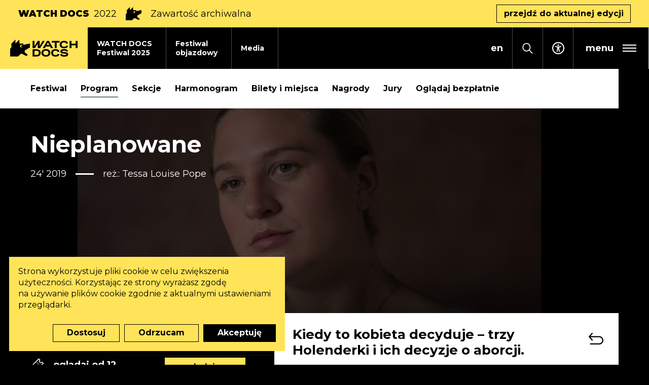

--- FILE ---
content_type: text/html; charset=UTF-8
request_url: https://watchdocs.pl/watch-docs/2022/program/nieplanowane,804120770
body_size: 24025
content:
<!DOCTYPE html>
<html xmlns="http://www.w3.org/1999/xhtml" itemscope itemtype="http://schema.org/WebPage" lang="pl" class="item-type-movie header-stripe index-loading">
  <head>
    
<!--
░░░░░░░░░░░░░░░░░░░░░░░░░░░░░░░░░░░
░░░░░░░░░░░░▓▓▓▓▓▓▓▓▓▓▓▓▓░░░░TM░░░░
░░░░░░░░░░░▓▓▓▓▓▓▓▓▓▓▓▓▓▓▓▓░░░░░░░░
░░░░░░░░░░▓▓▓▓▓▓▓▓▓▓▓▓▓▓▓▓▓░░░░░░░░
░░░░░░░░░▓▓▓▓▓░▓▓▓▓▓▓▓▓▓▓▓░░░░░░░░░
░░░░░░░░▓▓▓▓▓░░▓▓▓▓▓▓▓▓░░░░░░░░░░░░
░░░░░░░▓▓▓▓▓░░░░▓▓▓▓▓░░░░░░░░░░░░░░
░░░░░░▓▓▓▓▓░░░░░░▓▓▓▓▓░░░░░░░░░░░░░
░░░░░▓▓▓▓▓░░░░░░░░▓▓▓▓▓░░░░░░░░░░░░
░░░░▓▓▓▓▓░░░░░░░░░░▓▓▓▓▓░░░░░░░░░░░
░░░░░░░░░░░░░░░░░░░░░░░░░░░░░░░░░░░

  Developed with the involvement 
  of the Rytm.Digital Team

-->
    <meta name="viewport" content="width=device-width, initial-scale=1.0, maximum-scale=1">
    <script>
      document.documentElement.classList.add("js");
    </script>
    <link href="https://fonts.googleapis.com/css2?family=Montserrat:wght@400;500;700;900&display=swap" rel="stylesheet">
    <meta charset="utf-8" />
	<title>Nieplanowane | WATCH DOCS </title>
	<meta name="description" content="Kiedy to kobieta decyduje  trzy Holenderki i ich decyzje o aborcji." />
	<link rel="alternate" hreflang="pl" href="https://watchdocs.pl/watch-docs/2022/program/nieplanowane"/>
	<link rel="alternate" hreflang="en" href="https://watchdocs.pl/en/watch-docs-iff/2022/program/nieplanowane"/>
  <link rel="canonical" href="/watch-docs/2022/program/nieplanowane,804120770" /> 
	<link type="text/plain" rel="author" href="/humans.txt"/>
	<meta name="robots" content="index, follow" />
<link href='/local/dist/style.css?v=1.3.5' rel='stylesheet' type='text/css' title='' />
<!-- Start: Google consent -->
<script>
  window.dataLayer = window.dataLayer || [];
  function gtag(){dataLayer.push(arguments);}
  gtag('consent', 'default', {
    'ad_storage':             'denied',
    'ad_user_data':           'denied',
    'ad_personalization':     'denied',
    'analytics_storage':      'denied',
    'functionality_storage':  'denied',
    'personalization_storage':'denied',
    'security_storage':       'denied'
  });
</script>
<!-- End: Google consent --><script async src="https://www.googletagmanager.com/gtag/js?id=G-L6L57VHTYE"></script>
    <script>
      window.dataLayer = window.dataLayer || [];
      function gtag(){dataLayer.push(arguments);}
      gtag('js', new Date());
      gtag('config', 'G-L6L57VHTYE');
    </script><!-- Meta Pixel Code -->

<script type="text/plain" data-tracking-code-group="analytics" >

!function(f,b,e,v,n,t,s)

{if(f.fbq)return;n=f.fbq=function(){n.callMethod?

n.callMethod.apply(n,arguments):n.queue.push(arguments)};

if(!f._fbq)f._fbq=n;n.push=n;n.loaded=!0;n.version='2.0';

n.queue=[];t=b.createElement(e);t.async=!0;

t.src=v;s=b.getElementsByTagName(e)[0];

s.parentNode.insertBefore(t,s)}(window, document,'script',

'https://connect.facebook.net/en_US/fbevents.js');

fbq('init', '1101049905120560');

fbq('track', 'PageView');

</script>

<noscript><img height="1" width="1" style="display:none"

src="https://www.facebook.com/tr?id=1101049905120560&ev=PageView&noscript=1"

/></noscript>

<!-- End Meta Pixel Code --><!-- Google Tag Manager -->
    <script>(function(w,d,s,l,i){w[l]=w[l]||[];w[l].push({'gtm.start':
    new Date().getTime(),event:'gtm.js'});var f=d.getElementsByTagName(s)[0],
    j=d.createElement(s),dl=l!='dataLayer'?'&l='+l:'';j.async=true;j.src=
    'https://www.googletagmanager.com/gtm.js?id='+i+dl;f.parentNode.insertBefore(j,f);
    })(window,document,'script','dataLayer','GTM-NQP2MNL2');</script>
    <!-- End Google Tag Manager --><!-- Facebook Pixel Code -->
    <script type="text/plain" data-tracking-code-group="analytics" >
    !function(f,b,e,v,n,t,s)
    {if(f.fbq)return;n=f.fbq=function(){n.callMethod?
    n.callMethod.apply(n,arguments):n.queue.push(arguments)};
    if(!f._fbq)f._fbq=n;n.push=n;n.loaded=!0;n.version='2.0';
    n.queue=[];t=b.createElement(e);t.async=!0;
    t.src=v;s=b.getElementsByTagName(e)[0];
    s.parentNode.insertBefore(t,s)}(window,document,'script',
    'https://connect.facebook.net/en_US/fbevents.js');
    fbq('init', '1061205578013717');
    fbq('track', 'PageView');
    </script>
    <noscript>
    <img height="1" width="1"
    src="https://www.facebook.com/tr?id=1061205578013717&ev=PageView
    &noscript=1"/>
    </noscript>
    <!-- End Facebook Pixel Code --><link rel="apple-touch-icon" sizes="180x180" href="/local/images/favicons/apple-touch-icon.png?v=1.3.5">
<link rel="icon" type="image/png" sizes="32x32" href="/local/images/favicons/favicon-32x32.png?v=1.3.5">
<link rel="icon" type="image/png" sizes="16x16" href="/local/images/favicons/favicon-16x16.png?v=1.3.5">
<link rel="manifest" href="/local/images/favicons/site.webmanifest?v=1.3.5">	<!-- Schema.org markup for Google+ -->
	<meta itemprop="name" content="Nieplanowane | WATCH DOCS ">
	<meta itemprop="description" content="Kiedy to kobieta decyduje  trzy Holenderki i ich decyzje o aborcji.">
	 <meta itemprop="image" content="https://watchdocs.pl/upload/thumb/2020/11/overtijd_1_2_1_auto_640x640.png">
	<!-- Twitter Card data -->
	<meta name="twitter:card" content="summary_large_image">
	<meta name="twitter:title" content="Nieplanowane | WATCH DOCS ">
	<meta name="twitter:description" content="Kiedy to kobieta decyduje  trzy Holenderki i ich decyzje o aborcji.">
	<!-- Twitter Summary card images must be at least 120x120px -->
	<meta name="twitter:image" content="https://watchdocs.pl/upload/thumb/2020/11/overtijd_1_2_1_auto_640x640.png">	<!-- Open Graph data -->
	<meta property="og:title" content="Nieplanowane | WATCH DOCS " />
	<meta property="og:type" content="article" />
	<meta property="og:url" content="https://watchdocs.pl/watch-docs/2022/program/nieplanowane,804120770" />
	<meta property="og:image" content="https://watchdocs.pl/upload/thumb/2020/11/overtijd_1_2_1_auto_640x640.png" />	<meta property="og:description" content="Kiedy to kobieta decyduje  trzy Holenderki i ich decyzje o aborcji." /> 
	<meta property="og:site_name" content="| WATCH DOCS " />
  </head>
  <body  data-html-classes="item-type-movie header-stripe">
    <div id="stage" aria-atomic="true">
      <div id="stage-inner">
        <div id="box-loading">
  <div class="loading-bg"></div>
  <div class="masked-wrapper">
    <svg class="" style="" aria-hidden="true" viewBox="0 0 338 293" xmlns="http://www.w3.org/2000/svg"><defs/><path d="M292.5,265.5 L345,307.5 L322.5,330 L247.5,292.5 L225,292.5 L180,337.5 L45,337.5 L45,202.5 L67.5,180 L67.5,112.5 L135,45 L135,112.5 L202.5,45 L202.5,112.5 L270,112.5 L270,135 L382.5,112.5 L382.5,180 L292.5,234 L292.5,265.5 Z M258.021,163.183 C261.142,151.232 254.022,138.968 242.073,135.767 C230.078,132.553 217.731,139.682 214.517,151.677 C211.303,163.672 218.432,176.019 230.427,179.233 C242.398,182.441 254.72,175.347 257.964,163.394 C256.059,170.349 248.882,174.473 241.909,172.604 C234.911,170.729 230.753,163.526 232.628,156.529 C234.503,149.532 241.705,145.374 248.703,147.249 C255.7,149.124 259.858,156.326 257.983,163.323 L258.021,163.183 Z" transform="translate(-45 -45)" fill-rule="evenodd"/></svg>  </div>
</div>        <header>
          <h1 class="sr-only as-focus-to" tabindex="-1">
  Nieplanowane | WATCH DOCS </h1>
<a href="#c-start" class="page-f1 no-as" data-focus-to="#c-start">
  Przejdź do treści</a>          <div id="box-global-search" class="flex-center">
  <div class="container-fluid container-limited">
    <form action="/" method="get" class="global-search-form no-as" autocomplete="on">
  <fieldset>
    <legend class="sr-only">Formularz wyszukiwania</legend>
    <div class="inner py-10 d-flex">
      <div class="form-group mb-0">
        <label for="ipt-box-g-s" class="sr-only">
          Wpisz szukaną frazę        </label>
        <input id="ipt-box-g-s" type="text" name="s" class="form-control form-control-lg" autocomplete="off" aria-label="Wpisz szukaną frazę" placeholder="Wpisz szukaną frazę" value="" />
      </div>
      <button type="submit" class="search-submit btn btn-primary">
        Szukaj      </button>
    </div>
  </fieldset>
</form>    <a href="#" class="serach-close no-as" data-dialog-close="search-open">
      <div class="inner flex-center">
        <svg class="i-m" style="" aria-hidden="true" id="Capa_1" enable-background="new 0 0 413.348 413.348" height="512" viewBox="0 0 413.348 413.348" width="512" xmlns="http://www.w3.org/2000/svg"><path d="m413.348 24.354-24.354-24.354-182.32 182.32-182.32-182.32-24.354 24.354 182.32 182.32-182.32 182.32 24.354 24.354 182.32-182.32 182.32 182.32 24.354-24.354-182.32-182.32z"/></svg>        <span class="sr-only">Zamknij wyszukiwarkę</span>
      </div>
    </a>
  </div>
</div>          <div class="festivalnested-header-stripe item-header-stripe bg-warning">
  <div class="container-fluid">
    <div class="inner d-flex align-items-center">
      <div class="font-weight-black text-uppercase mr-2 d-none d-sm-block">
        WATCH DOCS      </div>
              <div class="font-weight-normal mr-2">
          2022        </div>
            <svg class="i-l mx-2 d-none d-sm-block" style="" aria-hidden="true" viewBox="0 0 338 293" xmlns="http://www.w3.org/2000/svg"><defs/><path d="M292.5,265.5 L345,307.5 L322.5,330 L247.5,292.5 L225,292.5 L180,337.5 L45,337.5 L45,202.5 L67.5,180 L67.5,112.5 L135,45 L135,112.5 L202.5,45 L202.5,112.5 L270,112.5 L270,135 L382.5,112.5 L382.5,180 L292.5,234 L292.5,265.5 Z M258.021,163.183 C261.142,151.232 254.022,138.968 242.073,135.767 C230.078,132.553 217.731,139.682 214.517,151.677 C211.303,163.672 218.432,176.019 230.427,179.233 C242.398,182.441 254.72,175.347 257.964,163.394 C256.059,170.349 248.882,174.473 241.909,172.604 C234.911,170.729 230.753,163.526 232.628,156.529 C234.503,149.532 241.705,145.374 248.703,147.249 C255.7,149.124 259.858,156.326 257.983,163.323 L258.021,163.183 Z" transform="translate(-45 -45)" fill-rule="evenodd"/></svg>      <div class="mx-2">
        Zawartość archiwalna      </div>
              <a href="/watch-docs" class="btn btn-outline-dark ml-auto d-none d-md-inline-block">
          przejdź do&nbsp;aktualnej edycji        </a>
          </div>
  </div>
</div><div class="header-full">
  <div class="header-fixed">
    <nav class="main-nav" aria-label="Główne">
      <a href="/" class="header-brand bg-warning">
        <svg class="" style="" aria-hidden="true" viewBox="0 0 1148 296" xmlns="http://www.w3.org/2000/svg"><path d="M608.885,164.597 C619.205,164.597 628.985,165.887 638.225,168.467 C647.465,171.048 655.536,175.038 662.436,180.438 C669.336,185.838 674.796,192.648 678.816,200.868 C682.836,209.088 684.846,218.838 684.846,230.119 C684.846,241.399 682.836,251.179 678.816,259.459 C674.796,267.739 669.336,274.579 662.436,279.98 C655.536,285.38 647.495,289.4 638.315,292.04 C629.135,294.68 619.325,296 608.885,296 C598.445,296 588.634,294.68 579.454,292.04 C570.274,289.4 562.264,285.38 555.424,279.98 C548.584,274.579 543.183,267.739 539.223,259.459 C535.263,251.179 533.283,241.399 533.283,230.119 C533.283,218.958 535.293,209.268 539.313,201.048 C543.333,192.828 548.764,186.018 555.604,180.618 C562.444,175.218 570.454,171.198 579.634,168.557 C588.814,165.917 598.565,164.597 608.885,164.597 Z M918.086,164.957 C925.646,164.957 932.94,165.407 939.96,166.307 C946.98,167.207 953.46,168.947 959.4,171.528 C965.34,174.108 970.59,177.798 975.15,182.598 C979.71,187.398 983.37,193.758 986.13,201.678 L955.89,209.058 C953.49,202.338 948.96,197.688 942.3,195.108 C935.64,192.528 927.386,191.238 917.546,191.238 C914.306,191.238 910.915,191.418 907.375,191.778 C903.835,192.138 900.595,192.798 897.655,193.758 C894.715,194.718 892.255,196.068 890.275,197.808 C888.295,199.548 887.305,201.798 887.305,204.558 C887.305,207.438 888.745,209.628 891.625,211.128 C894.505,212.628 898.315,213.798 903.055,214.638 C907.795,215.478 913.166,216.138 919.166,216.618 C925.166,217.098 931.316,217.728 937.62,218.508 C943.92,219.288 950.07,220.368 956.07,221.749 C962.07,223.129 967.44,225.169 972.18,227.869 C976.92,230.569 980.73,234.079 983.61,238.399 C986.49,242.719 987.93,248.179 987.93,254.779 C987.93,263.779 985.83,270.949 981.63,276.29 C977.43,281.63 972.06,285.74 965.52,288.62 C958.98,291.5 951.75,293.39 943.83,294.29 C935.91,295.19 928.226,295.64 920.786,295.64 C913.106,295.64 905.575,295.25 898.195,294.47 C890.815,293.69 884.005,291.95 877.765,289.25 C871.525,286.55 866.125,282.62 861.565,277.46 C857.004,272.3 853.644,265.399 851.484,256.759 L881.185,249.379 C883.465,257.179 888.055,262.459 894.955,265.219 C901.855,267.979 911.606,269.359 924.206,269.359 C934.17,269.359 941.94,268.249 947.52,266.029 C953.1,263.809 955.89,260.179 955.89,255.139 C955.89,252.499 954.45,250.429 951.57,248.929 C948.69,247.429 944.88,246.289 940.14,245.509 C935.4,244.729 929.996,244.099 923.936,243.619 C917.876,243.139 911.666,242.479 905.305,241.639 C898.945,240.799 892.735,239.659 886.675,238.219 C880.615,236.779 875.215,234.709 870.475,232.009 C865.735,229.309 861.925,225.799 859.044,221.478 C856.164,217.158 854.724,211.758 854.724,205.278 C854.724,197.358 856.674,190.818 860.574,185.658 C864.475,180.498 869.485,176.388 875.605,173.328 C881.725,170.267 888.535,168.107 896.035,166.847 C903.535,165.587 910.885,164.957 918.086,164.957 Z M773.489,165.137 C781.289,165.137 788.639,165.947 795.539,167.567 C802.44,169.187 808.77,171.738 814.53,175.218 C820.29,178.698 825.39,183.168 829.83,188.628 C834.27,194.088 837.87,200.598 840.63,208.158 L810.57,215.358 C807.69,207.078 802.92,201.138 796.259,197.538 C789.599,193.938 782.069,192.138 773.669,192.138 C767.549,192.138 761.819,192.858 756.479,194.298 C751.138,195.738 746.548,197.988 742.708,201.048 C738.868,204.108 735.838,208.038 733.618,212.838 C731.398,217.638 730.288,223.399 730.288,230.119 C730.288,236.839 731.368,242.599 733.528,247.399 C735.688,252.199 738.718,256.159 742.618,259.279 C746.518,262.399 751.108,264.709 756.389,266.209 C761.669,267.709 767.429,268.459 773.669,268.459 C777.509,268.459 781.349,268.129 785.189,267.469 C789.029,266.809 792.629,265.729 795.989,264.229 C799.349,262.729 802.38,260.689 805.08,258.109 C807.78,255.529 809.91,252.259 811.47,248.299 L841.17,255.499 C838.29,262.939 834.54,269.209 829.92,274.31 C825.3,279.41 820.08,283.52 814.26,286.64 C808.44,289.76 802.08,292.01 795.179,293.39 C788.279,294.77 781.049,295.46 773.489,295.46 C763.049,295.46 753.239,294.17 744.058,291.59 C734.878,289.01 726.898,285.08 720.118,279.8 C713.338,274.52 707.968,267.769 704.008,259.549 C700.047,251.329 698.067,241.519 698.067,230.119 C698.067,218.838 700.047,209.088 704.008,200.868 C707.968,192.648 713.368,185.898 720.208,180.618 C727.048,175.338 735.028,171.438 744.148,168.917 C753.269,166.397 763.049,165.137 773.489,165.137 Z M446.162,167.297 C456.362,167.297 465.962,168.437 474.962,170.717 C483.962,172.998 491.852,176.628 498.633,181.608 C505.413,186.588 510.783,193.068 514.743,201.048 C518.703,209.028 520.683,218.718 520.683,230.119 C520.683,241.159 518.853,250.669 515.193,258.649 C511.533,266.629 506.523,273.169 500.163,278.27 C493.802,283.37 486.242,287.15 477.482,289.61 C468.722,292.07 459.302,293.3 449.222,293.3 L382.44,293.3 L382.44,167.297 L446.162,167.297 Z M157.5,0.599 L157.5,68.099 L225,68.099 L225,90.599 L337.5,68.099 L337.5,135.599 L247.5,189.599 L247.5,221.099 L300,263.099 L277.5,285.599 L202.5,248.099 L180,248.099 L135,293.099 L0,293.099 L0,158.099 L22.5,135.599 L22.5,68.099 L90,0.599 L90,68.099 L157.5,0.599 Z M608.885,191.958 C602.525,191.958 596.674,192.678 591.334,194.118 C585.994,195.558 581.404,197.808 577.564,200.868 C573.724,203.928 570.694,207.858 568.474,212.658 C566.254,217.458 565.144,223.279 565.144,230.119 C565.144,236.959 566.254,242.809 568.474,247.669 C570.694,252.529 573.724,256.519 577.564,259.639 C581.404,262.759 585.994,265.039 591.334,266.479 C596.674,267.919 602.525,268.639 608.885,268.639 C615.125,268.639 620.945,267.919 626.345,266.479 C631.745,265.039 636.395,262.759 640.295,259.639 C644.195,256.519 647.255,252.529 649.476,247.669 C651.696,242.809 652.806,236.959 652.806,230.119 C652.806,223.279 651.696,217.458 649.476,212.658 C647.255,207.858 644.165,203.928 640.205,200.868 C636.245,197.808 631.595,195.558 626.255,194.118 C620.915,192.678 615.125,191.958 608.885,191.958 Z M445.622,194.298 L413.941,194.298 L413.941,266.299 L445.622,266.299 C451.742,266.299 457.412,265.759 462.632,264.679 C467.852,263.599 472.382,261.679 476.222,258.919 C480.062,256.159 483.092,252.439 485.312,247.759 C487.532,243.079 488.642,237.199 488.642,230.119 C488.642,222.919 487.532,217.008 485.312,212.388 C483.092,207.768 480.062,204.108 476.222,201.408 C472.382,198.708 467.852,196.848 462.632,195.828 C457.412,194.808 451.742,194.298 445.622,194.298 Z M918.679,21.014 C926.471,21.014 933.81,21.823 940.71,23.441 C947.6,25.059 953.92,27.607 959.67,31.083 C965.43,34.559 970.52,39.024 974.96,44.478 C979.39,49.932 982.99,56.435 985.75,63.987 L955.72,71.179 C952.84,62.908 948.08,56.975 941.42,53.379 C934.77,49.783 927.25,47.985 918.859,47.985 C912.746,47.985 907.022,48.704 901.688,50.142 C896.353,51.581 891.768,53.828 887.933,56.885 C884.097,59.942 881.07,63.867 878.852,68.662 C876.635,73.457 875.526,79.211 875.526,85.923 C875.526,92.636 876.605,98.39 878.763,103.185 C880.92,107.98 883.947,111.935 887.843,115.052 C891.738,118.169 896.323,120.476 901.598,121.974 C906.872,123.473 912.626,124.222 918.859,124.222 C922.695,124.222 926.531,123.892 930.367,123.233 C934.2,122.574 937.8,121.495 941.15,119.997 C944.51,118.498 947.54,116.46 950.24,113.883 C952.93,111.306 955.06,108.039 956.62,104.084 L986.29,111.276 C983.41,118.708 979.66,124.971 975.05,130.066 C970.43,135.16 965.22,139.266 959.41,142.382 C953.59,145.499 947.24,147.746 940.35,149.125 C933.45,150.503 926.231,151.193 918.679,151.193 C908.251,151.193 898.451,149.904 889.281,147.327 C880.111,144.75 872.14,140.824 865.367,135.55 C858.594,130.275 853.23,123.533 849.274,115.322 C845.319,107.111 843.341,97.311 843.341,85.923 C843.341,74.656 845.319,64.916 849.274,56.705 C853.23,48.494 858.624,41.751 865.457,36.477 C872.29,31.203 880.261,27.307 889.371,24.79 C898.481,22.272 908.251,21.014 918.679,21.014 Z M414.837,23.171 L414.837,114.333 L469.459,23.171 L501.856,23.171 L501.856,114.333 L552.744,23.171 L587.8,23.171 L509.368,149.035 L469.459,149.035 L469.459,72.698 L421.177,149.035 L382.44,149.035 L382.44,23.171 L414.837,23.171 Z M840.77,23.171 L840.77,50.142 L791.324,50.142 L791.324,149.035 L758.959,149.035 L758.959,50.142 L709.512,50.142 L709.512,23.171 L840.77,23.171 Z M1044.47,23.171 L1044.47,71.539 L1115.14,71.539 L1115.14,23.171 L1147.5,23.171 L1147.5,149.035 L1115.14,149.035 L1115.14,98.51 L1044.47,98.51 L1044.47,149.035 L1012.11,149.035 L1012.11,23.171 L1044.47,23.171 Z M660.666,23.171 L731.57,149.035 L696.148,149.035 L680.422,118.849 L606.618,118.849 L590.369,149.035 L554.948,149.035 L627.402,23.171 L660.666,23.171 Z M169.517,107.276 C166.303,119.271 173.432,131.618 185.427,134.832 C197.398,138.04 209.72,130.946 212.964,118.993 C211.059,125.948 203.882,130.072 196.909,128.203 C189.911,126.328 185.753,119.125 187.628,112.128 C189.503,105.131 196.705,100.973 203.703,102.848 C210.7,104.723 214.858,111.925 212.983,118.922 L213.021,118.782 C216.142,106.831 209.022,94.567 197.073,91.366 C185.078,88.152 172.731,95.281 169.517,107.276 Z M644.123,49.176 L620.853,92.405 L666.645,92.405 L644.123,49.176 Z" fill-rule="evenodd"/></svg>        <span class="sr-only">Watch Docs</span>
      </a>
      <div class="mr-auto">
        <ul class="header-tab-menu">
  <li class="">
  <a href="/watch-docs/festiwal-2025" class="item-header-tab">
    <div class="tab-bg bg-light"></div>
    <div class="inner">
      WATCH DOCS<br /> Festiwal 2025    </div>
  </a>
</li><li class="">
  <a href="/festiwal-objazdowy" class="item-header-tab">
    <div class="tab-bg bg-light"></div>
    <div class="inner">
      Festiwal<br /> objazdowy    </div>
  </a>
</li><li class="">
  <a href="/media" class="item-header-tab">
    <div class="tab-bg bg-light"></div>
    <div class="inner">
      Media    </div>
  </a>
</li></ul>      </div>
              <div class="language-menu">
          
	  <a href="/watch-docs/2022/program/nieplanowane" class="no-as active">
    <span aria-hidden="true">pl</span>
    <span class="sr-only">
      <span lang="pl">Zmień język na PL</span>
    </span>
  </a>
	  <a href="/en/watch-docs-iff/2022/program/nieplanowane" class="no-as non-active">
    <span aria-hidden="true">en</span>
    <span class="sr-only">
      <span lang="en">Change language to EN</span>
    </span>
  </a>
        </div>
            <button class="search-toggle no-as" data-dialog-toggle="search-open" data-target="#box-global-search" aria-label="Otwórz wyszukiwarkę">
        <svg class="i-s" style="" aria-hidden="true" viewBox="0 0 21 22" xmlns="http://www.w3.org/2000/svg"><defs/><path d="M20.8717852,20.5694844 L14.7714492,14.1786563 C15.9285,12.6821836 16.6249863,10.7796992 16.6249863,8.70834766 C16.6249863,3.90658984 12.8959688,0 8.31247266,0 C3.72897656,0 0,3.90658984 0,8.70834766 C0,13.5101055 3.72901758,17.4166953 8.31251367,17.4166953 C10.2897129,17.4166953 12.1057207,16.687 13.5341719,15.4748945 L19.6345078,21.8657227 C19.8054199,22.0446875 20.0823574,22.0446875 20.2532695,21.8657227 L20.8718262,21.217668 C21.0426563,21.0386602 21.0426563,20.7484492 20.8717852,20.5694844 Z M8.31251367,15.5833477 C4.69374609,15.5833477 1.75001367,12.4994375 1.75001367,8.70834766 C1.75001367,4.91725781 4.69374609,1.83334766 8.31251367,1.83334766 C11.9312812,1.83334766 14.8750137,4.91725781 14.8750137,8.70834766 C14.8750137,12.4994375 11.9312812,15.5833477 8.31251367,15.5833477 Z"/></svg>      </button>
      <a href="/dostepnosc" class="accessibility-link flex-center">
  <svg class="i-s" style="" aria-hidden="true" xmlns="http://www.w3.org/2000/svg" viewBox="0 0 50 50"><path d="M25 16.21a3.42 3.42 0 0 0 3.418-3.417A3.42 3.42 0 0 0 25 9.375a3.42 3.42 0 0 0-3.418 3.418A3.42 3.42 0 0 0 25 16.211"/><path d="m35.742 16.26-.03.006-.025.006-.183.055c-1.135.336-6.647 1.886-10.534 1.886-3.608 0-8.625-1.343-10.23-1.8a5 5 0 0 0-.488-.16c-1.16-.305-1.953.874-1.953 1.948 0 1.068.958 1.574 1.922 1.94v.019l5.81 1.813c.593.226.752.457.83.659.251.647.05 1.929-.018 2.374l-.354 2.747-1.959 10.76-.018.092-.012.08c-.14.982.58 1.94 1.953 1.94 1.196 0 1.727-.824 1.953-1.947 0 0 1.709-9.62 2.564-9.62.854 0 2.612 9.62 2.612 9.62.232 1.123.757 1.947 1.953 1.947 1.373 0 2.1-.958 1.953-1.947-.012-.085-.03-.165-.049-.25l-1.983-10.663-.354-2.747c-.257-1.599-.05-2.13.018-2.252 0 0 .006-.006.006-.012.067-.122.366-.397 1.068-.66l5.45-1.904a1 1 0 0 0 .098-.03c.977-.366 1.953-.873 1.953-1.947s-.793-2.258-1.953-1.953"/><path d="M45.625 25c0-11.39-9.234-20.625-20.625-20.625S4.375 13.609 4.375 25 13.609 45.625 25 45.625V50C11.193 50 0 38.807 0 25S11.193 0 25 0s25 11.193 25 25-11.193 25-25 25v-4.375c11.39 0 20.625-9.234 20.625-20.625"/></svg>  <span class="sr-only">Dostępność</span>
</a>      <button type="button" class="header-menu-toggle flex-center no-as" data-dialog-toggle="main-menu-open" data-target=".header-hambruger-menu" aria-label="rozwiń menu główne" aria-expanded="false" aria-haspopup="true" aria-controls="mainMenu">
  <span class="hamburger flex-center pr-2 pr-sm-3">
    <span class="menu-label font-weight-bold mx-2 mx-sm-3">
      menu
    </span>
    <span class="inner">
      <span></span>
      <span></span>
      <span></span>
    </span>
  </span>
</button>
    </nav>
  </div>
  <div id="mainMenu" class="header-hambruger-menu">
  <div class="inner">
    <button type="button" class="close-menu bg-dark flex-center px-2 px-ms-3 no-as" data-dialog-close="main-menu-open" aria-label="zamknij menu główne" aria-expanded="true" aria-haspopup="true">
      <div class="inner flex-center">
        <svg class="i-m" style="" aria-hidden="true" id="Capa_1" enable-background="new 0 0 413.348 413.348" height="512" viewBox="0 0 413.348 413.348" width="512" xmlns="http://www.w3.org/2000/svg"><path d="m413.348 24.354-24.354-24.354-182.32 182.32-182.32-182.32-24.354 24.354 182.32 182.32-182.32 182.32 24.354 24.354 182.32-182.32 182.32 182.32 24.354-24.354-182.32-182.32z"/></svg>      </div>
    </button>
    <nav class="menu-wrapper">
      <div class="menus-wrapper mb-30" id="menuHamburger">
                  <ul class="primary-menu">
            <li class="item-menu-li newsdir-menu-li ">
  <a href="/aktualnosci">
    <span>Aktualności</span>
  </a>
</li><li class="festivalnested-menu-li item-menu-li item-menu-li-collapse ">
  <a href="#collapse753905088" id="tgl753905088" class="no-as collapsed" data-toggle="collapse" aria-expanded="false" aria-controls="collapse753905088">
    <div class="d-flex">
      <span class="mr-3">WATCH DOCS Festiwal 2025</span>
            <div class="toggle-sign ml-auto">
        <div></div>
        <div></div>
      </div>
    </div>
  </a>
  <div id="collapse753905088" class="collapse " aria-labelledby="tgl753905088" data-parent="#menuHamburger">
    <ul class="secondary-menu list-unstyled py-10 mb-0">
      <li class="item-menu-li movies-menu-li ">
  <a href="/watch-docs/festiwal-2025/filmy">
    <span>Filmy</span>
  </a>
</li><li class="item-menu-li program-menu-li ">
  <a href="/watch-docs/festiwal-2025/program">
    <span>Program</span>
  </a>
</li><li class="item-menu-li sections-menu-li ">
  <a href="/watch-docs/festiwal-2025/sekcje">
    <span>Sekcje</span>
  </a>
</li><li class="item-menu-li accordion-menu-li ">
  <a href="/watch-docs/festiwal-2025/goscie">
    <span>Goście</span>
  </a>
</li><li class="item-menu-li tickets-menu-li ">
  <a href="/watch-docs/festiwal-2025/bilety-i-miejsca">
    <span>Bilety i&nbsp;miejsca</span>
  </a>
</li><li class="item-menu-li accordion-menu-li ">
  <a href="/watch-docs/festiwal-2025/pokazy-szkolne">
    <span>Pokazy szkolne</span>
  </a>
</li><li class="item-menu-li accordion-menu-li ">
  <a href="/watch-docs/festiwal-2025/jury">
    <span>Jury</span>
  </a>
</li><li class="item-menu-li movies-menu-li ">
  <a href="/watch-docs/festiwal-2025/ogladaj-za-darmo">
    <span>Oglądaj bezpłatnie</span>
  </a>
</li><li class="item-menu-li link-menu-li ">
  <a href="https://watchdocs.pl/dostepnosc">
    <span>Dostępność</span>
  </a>
</li>    </ul>
  </div>
</li><li class="item-menu-li travelingfest-menu-li ">
  <a href="/festiwal-objazdowy">
    <span>Festiwal objazdowy</span>
  </a>
</li><li class="item-menu-li contact-menu-li ">
  <a href="/media">
    <span>Media</span>
  </a>
</li><li class="item-menu-li about-menu-li ">
  <a href="/o-nas/o-watch-docs">
    <span>O WATCH DOCS</span>
  </a>
</li><li class="festivalnested-menu-li item-menu-li item-menu-li-collapse ">
  <a href="#collapse611462893" id="tgl611462893" class="no-as collapsed" data-toggle="collapse" aria-expanded="false" aria-controls="collapse611462893">
    <div class="d-flex">
      <span class="mr-3">Filmy i&nbsp;scenariusze dla szkół</span>
            <div class="toggle-sign ml-auto">
        <div></div>
        <div></div>
      </div>
    </div>
  </a>
  <div id="collapse611462893" class="collapse " aria-labelledby="tgl611462893" data-parent="#menuHamburger">
    <ul class="secondary-menu list-unstyled py-10 mb-0">
      <li class="item-menu-li lp-menu-li ">
  <a href="/szkola-praw-czlowieka/o-szkole/podrecznik-dla-nauczycieli">
    <span>Szkoła Praw Człowieka</span>
  </a>
</li><li class="item-menu-li accordion-menu-li ">
  <a href="/szkola-praw-czlowieka/o-szkole/tematy-lekcji-">
    <span>Tematy lekcji </span>
  </a>
</li>    </ul>
  </div>
</li><li class="item-menu-li about-menu-li ">
  <a href="/o-nas/zespol-199547398">
    <span>Zespół</span>
  </a>
</li><li class="item-menu-li itemnested-menu-li ">
  <a href="/archiwum">
    <span>Archiwum</span>
  </a>
</li><li class="item-menu-li watchnewsletter-menu-li ">
  <a href="/newsletter">
    <span>Newsletter</span>
  </a>
</li><li class="festivalnested-menu-li item-menu-li item-menu-li-collapse ">
  <a href="#collapse461162934" id="tgl461162934" class="no-as collapsed" data-toggle="collapse" aria-expanded="false" aria-controls="collapse461162934">
    <div class="d-flex">
      <span class="mr-3">BYĆ JAK MIKOŁAJ</span>
            <div class="toggle-sign ml-auto">
        <div></div>
        <div></div>
      </div>
    </div>
  </a>
  <div id="collapse461162934" class="collapse " aria-labelledby="tgl461162934" data-parent="#menuHamburger">
    <ul class="secondary-menu list-unstyled py-10 mb-0">
      <li class="item-menu-li lp-menu-li ">
  <a href="/byc-jak-mikolaj/w-kinach/1">
    <span>BYĆ JAK MIKOŁAJ</span>
  </a>
</li><li class="item-menu-li aboutfd-menu-li ">
  <a href="/byc-jak-mikolaj/w-kinach/o-filmie">
    <span>O filmie</span>
  </a>
</li><li class="item-menu-li aboutfd-menu-li ">
  <a href="/byc-jak-mikolaj/w-kinach/gdzie-zobaczysz">
    <span>Gdzie zobaczysz</span>
  </a>
</li><li class="item-menu-li aboutfd-menu-li ">
  <a href="/byc-jak-mikolaj/w-kinach/audiodeskrypcja">
    <span>Audiodeskrypcja</span>
  </a>
</li><li class="item-menu-li aboutfd-menu-li ">
  <a href="/byc-jak-mikolaj/w-kinach/pora-na-rownosc">
    <span>PORA NA&nbsp;RÓWNOŚĆ</span>
  </a>
</li><li class="item-menu-li aboutfd-menu-li ">
  <a href="/byc-jak-mikolaj/w-kinach/tworczynie-i-tworcy">
    <span>Twórczynie i&nbsp;twórcy</span>
  </a>
</li><li class="item-menu-li aboutfd-menu-li ">
  <a href="/byc-jak-mikolaj/w-kinach/kontakt">
    <span>Kontakt</span>
  </a>
</li>    </ul>
  </div>
</li><li class="item-menu-li link-menu-li ">
  <a href="https://watchdocs.pl/dostepnosc">
    <span>Dostępność</span>
  </a>
</li><li class="item-menu-li contact-menu-li ">
  <a href="/kontakt">
    <span>Kontakt</span>
  </a>
</li>          </ul>
              </div>
      <ul class="sociallinks-full">
        <li class="sociallink sociallink-facebook">
      <a href="https://www.facebook.com/WATCHDOCSFILMFESTIVAL/" target="_blank">
        <svg class="" style="" enable-background="new 0 0 24 24" height="512" viewBox="0 0 24 24" width="512" xmlns="http://www.w3.org/2000/svg"><path d="m15.997 3.985h2.191v-3.816c-.378-.052-1.678-.169-3.192-.169-3.159 0-5.323 1.987-5.323 5.639v3.361h-3.486v4.266h3.486v10.734h4.274v-10.733h3.345l.531-4.266h-3.877v-2.939c.001-1.233.333-2.077 2.051-2.077z"/></svg>        <span class="sr-only"><span lang="en">facebook</span></span>
      </a>
    </li>
      <li class="sociallink sociallink-instagram">
      <a href="https://www.instagram.com/watchdocs_festival/" target="_blank">
        <svg class="" style="" viewBox="0 0 511 511.9" xmlns="http://www.w3.org/2000/svg"><path d="M510.95 150.5c-1.2-27.2-5.598-45.898-11.9-62.102-6.5-17.199-16.5-32.597-29.6-45.398-12.802-13-28.302-23.102-45.302-29.5-16.296-6.3-34.898-10.7-62.097-11.898C334.648.3 325.949 0 256.449 0s-78.199.3-105.5 1.5c-27.199 1.2-45.898 5.602-62.097 11.898-17.204 6.5-32.602 16.5-45.403 29.602-13 12.8-23.097 28.3-29.5 45.3-6.3 16.302-10.699 34.9-11.898 62.098C.75 177.801.449 186.5.449 256s.301 78.2 1.5 105.5c1.2 27.2 5.602 45.898 11.903 62.102 6.5 17.199 16.597 32.597 29.597 45.398 12.801 13 28.301 23.102 45.301 29.5 16.3 6.3 34.898 10.7 62.102 11.898 27.296 1.204 36 1.5 105.5 1.5s78.199-.296 105.5-1.5c27.199-1.199 45.898-5.597 62.097-11.898a130.934 130.934 0 0074.903-74.898c6.296-16.301 10.699-34.903 11.898-62.102 1.2-27.3 1.5-36 1.5-105.5s-.102-78.2-1.3-105.5zm-46.098 209c-1.102 25-5.301 38.5-8.801 47.5-8.602 22.3-26.301 40-48.602 48.602-9 3.5-22.597 7.699-47.5 8.796-27 1.204-35.097 1.5-103.398 1.5s-76.5-.296-103.403-1.5c-25-1.097-38.5-5.296-47.5-8.796C94.551 451.5 84.45 445 76.25 436.5c-8.5-8.3-15-18.3-19.102-29.398-3.5-9-7.699-22.602-8.796-47.5-1.204-27-1.5-35.102-1.5-103.403s.296-76.5 1.5-103.398c1.097-25 5.296-38.5 8.796-47.5C61.25 94.199 67.75 84.1 76.352 75.898c8.296-8.5 18.296-15 29.398-19.097 9-3.5 22.602-7.7 47.5-8.801 27-1.2 35.102-1.5 103.398-1.5 68.403 0 76.5.3 103.403 1.5 25 1.102 38.5 5.3 47.5 8.8 11.097 4.098 21.199 10.598 29.398 19.098 8.5 8.301 15 18.301 19.102 29.403 3.5 9 7.699 22.597 8.8 47.5 1.2 27 1.5 35.097 1.5 103.398s-.3 76.301-1.5 103.301zm0 0"/><path d="M256.45 124.5c-72.598 0-131.5 58.898-131.5 131.5s58.902 131.5 131.5 131.5c72.6 0 131.5-58.898 131.5-131.5s-58.9-131.5-131.5-131.5zm0 216.8c-47.098 0-85.302-38.198-85.302-85.3s38.204-85.3 85.301-85.3c47.102 0 85.301 38.198 85.301 85.3s-38.2 85.3-85.3 85.3zm0 0"/><path d="M423.852 119.3c0 16.954-13.747 30.7-30.704 30.7-16.953 0-30.699-13.746-30.699-30.7 0-16.956 13.746-30.698 30.7-30.698 16.956 0 30.703 13.742 30.703 30.699zm0 0"/></svg>        <span class="sr-only"><span lang="en">instagram</span></span>
      </a>
    </li>
      <li class="sociallink sociallink-twitter">
      <a href="https://twitter.com/Watch_Docs" target="_blank">
        <svg class="" style="" xmlns="http://www.w3.org/2000/svg" viewBox="-0.5 -0.5 25 21" overflow="visible"><path d="M24 2.366a9.603 9.603 0 01-2.827.795A5.046 5.046 0 0023.337.369a9.778 9.778 0 01-3.128 1.227A4.85 4.85 0 0016.615 0c-2.719 0-4.923 2.262-4.923 5.05 0 .396.043.781.127 1.15C7.728 5.99 4.1 3.979 1.672.923a5.12 5.12 0 00-.666 2.539c0 1.752.87 3.299 2.189 4.203a4.813 4.813 0 01-2.229-.634v.063c0 2.446 1.698 4.488 3.949 4.953a4.864 4.864 0 01-1.297.178c-.318 0-.625-.033-.927-.094.627 2.008 2.444 3.467 4.598 3.508a9.72 9.72 0 01-6.114 2.158c-.397 0-.789-.025-1.174-.069A13.66 13.66 0 007.547 20c9.057 0 14.008-7.696 14.008-14.37l-.018-.654A9.955 9.955 0 0024 2.366z"/></svg>        <span class="sr-only"><span lang="en">twitter</span></span>
      </a>
    </li>
      <li class="sociallink sociallink-youtube">
      <a href="https://www.youtube.com/user/WATCHDOCSIFF" target="_blank">
        <svg class="" style="" viewBox="-21 -117 682.667 682" xmlns="http://www.w3.org/2000/svg"><path d="M626.813 64.035c-7.375-27.418-28.993-49.031-56.407-56.414C520.324-6.082 319.992-6.082 319.992-6.082s-200.324 0-250.406 13.184c-26.887 7.375-49.031 29.52-56.406 56.933C0 114.113 0 217.97 0 217.97s0 104.379 13.18 153.933c7.382 27.414 28.992 49.028 56.41 56.41C120.195 442.02 320 442.02 320 442.02s200.324 0 250.406-13.184c27.418-7.379 49.032-28.992 56.414-56.406 13.176-50.082 13.176-153.934 13.176-153.934s.527-104.383-13.183-154.46zM256.21 313.915V122.022l166.586 95.946zm0 0"/></svg>        <span class="sr-only"><span lang="en">youtube</span></span>
      </a>
    </li>
  </ul>    </nav>  </div></div></div>        </header>
        <main id="c-start" class="main">
          <div class="item-full movie-full item-full-black">
  <div class="festivalnested-submenu item-submenu">
  <div class="container-fluid container-limited">
    <div class="d-flex align-items-center">
      <ul class="menu-desktop d-none d-sm-block ">
        <li class="menu-item menu-level1 menu-item-731349594 "><a href="/watch-docs/2022/festiwal" data-id="731349594">Festiwal</a></li><li class="menu-item menu-level1 menu-item-18749928 active"><a href="/watch-docs/2022/program" data-id="18749928">Program</a></li><li class="menu-item menu-level1 menu-item-195879556 "><a href="/watch-docs/2022/sekcje" data-id="195879556">Sekcje</a></li><li class="menu-item menu-level1 menu-item-756026030 "><a href="/watch-docs/2022/harmonogram" data-id="756026030">Harmonogram</a></li><li class="menu-item menu-level1 menu-item-670581234 "><a href="/watch-docs/2022/bilety-i-miejsca" data-id="670581234">Bilety i miejsca</a></li><li class="menu-item menu-level1 menu-item-109696243 "><a href="/watch-docs/2022/nagrody" data-id="109696243">Nagrody</a></li><li class="menu-item menu-level1 menu-item-361589254 "><a href="/watch-docs/2022/jury" data-id="361589254">Jury</a></li><li class="menu-item menu-level1 menu-item-682376230 "><a href="/watch-docs/2022/ogladaj-za-darmo" data-id="682376230">Oglądaj bezpłatnie</a></li>      </ul>
          </div>
  </div>
  </div>  <div class="movie-full-header">
  <div class="item-full-image" data-as-view="full_image" data-as-id="ifi-it-804120770">  
  <div class="ifi-backdrop" style="opacity: 0.5"></div>
  <div class="thumb item-thumb-wider bg-picture" style="background-position: center">
    <picture>
  <source media="(min-width: 1200px)" srcset="/upload/thumb/2020/11/overtijd_1_2_1_auto_1800x900.png"  data-min-width="1200" />
  <source media="(min-width: 992px)" srcset="/upload/thumb/2020/11/overtijd_1_2_1_auto_1600x800.png"  data-min-width="992" />
  <source media="(min-width: 768px)" srcset="/upload/thumb/2020/11/overtijd_1_2_1_auto_1400x700.png"  data-min-width="768" />
  <source media="(min-width: 576px)" srcset="/upload/thumb/2020/11/overtijd_1_2_1_auto_900x800.png"  data-min-width="576" />
  <img src="/upload/thumb/2020/11/overtijd_1_2_1_auto_800x900.png" srcset="/upload/thumb/2020/11/overtijd_1_2_1_auto_800x900.png" alt="Nieplanowane" title="" style="" />
</picture>    <div class="movie-full-image-descr py-40">
  <div class="container-fluid container-limited">
    <div class="row">
      <div class="col-lg-5 col-md-6 col-sm-8">
        <h2 class="h1 mb-20">
          Nieplanowane        </h2>
        <div class="movie-meta-descr d-md-flex align-items-center body-md">
      <div class="meta-short-attr body">
      24' 2019    </div>
        <div class="meta-separator d-none d-md-block mx-3"></div>
        <div class="meta-dir-attr body">
      reż.: Tessa Louise Pope    </div>
  </div>
        
      </div>
    </div>
  </div>
</div>  </div>
  <div class="masker"></div>
</div></div>  <div class="movie-main">
  <div class="container-fluid container-limited">
    <div class="row flex-md-row-reverse">
      <div class="col-md-7">
        <div class="corner-stamp mt-md--50 mt-lg--70 mb-30 mb-md-60">
          <div data-as-view="basic" data-as-id="movmain-c-it-804120770">
            <div class="d-flex align-items-center justify-content-end">
              <div class="mr-3 mr-md-0 ml-md-auto">
                              </div>
              <div class="d-md-none ml-auto mb-20">
                <a href="#" class="tickets-cfa btn btn-warning no-as" data-scroll-to="#projections-804120770" target="_self">
  oglądaj za darmo  <span class="sr-only"></span>
</a>
              </div>
            </div>
            <div class="movie-content card card-body">
  <div class="row flex-md-row-reverse">
    <div class="col-lg-1 text-right">
              <a href="/watch-docs/2022/program/nieplanowane,804120770" class="btn-navi back d-block py-lg-2 i-lg-sticky mb-10 mb-lg-0">
          <svg class="i-m" style="" aria-hidden="true" viewBox="0 0 30 24" xmlns="http://www.w3.org/2000/svg"><defs/><path d="M3.79473713,6.85177465 L21.3866602,6.85177465 C26.1360332,6.85177465 30,10.6950986 30,15.4187042 C30,20.1423099 26.1356367,23.9856338 21.3866602,23.9856338 L3.76564844,23.9856338 C3.11099609,23.9856338 2.58038672,23.4578592 2.58038672,22.8067042 C2.58038672,22.1555493 3.11099609,21.6277746 3.76564844,21.6277746 L21.3866602,21.6277746 C24.8290508,21.6277746 27.6294766,18.8423662 27.6294766,15.4187042 C27.6294766,11.9950423 24.8290508,9.2096338 21.3866602,9.2096338 L3.79473713,9.2096338 L8.08352344,14.0927887 C8.51416211,14.5832113 8.46363867,15.3279437 7.97052539,15.7562817 C7.74571875,15.9516056 7.46800977,16.047493 7.19143359,16.047493 C6.86116211,16.047493 6.53281641,15.9107042 6.2981543,15.6442817 L0.292775391,8.80642253 C-0.0975917969,8.3623662 -0.0975917969,7.69938028 0.292775391,7.25532394 L6.29809766,0.417521126 C6.72913281,-0.0725070431 7.47746875,-0.122816902 7.97052539,0.30512676 C8.46358203,0.733464788 8.51376562,1.47819718 8.08352344,1.96861972 L3.79473713,6.85177465 Z" fill-rule="evenodd"/></svg>          <span class="sr-only">Powrót do Nieplanowane</span>
        </a>
          </div>
    <div class="col-lg-11">
              <div class="info-attr lead max-w mb-20">
          <p>Kiedy to kobieta decyduje &ndash; trzy Holenderki i&nbsp;ich decyzje o&nbsp;aborcji.</p>         </div>
                    <div class="content-attr body max-w">
          W Polsce podjęto właśnie próbę zaostrzenia i&nbsp;tak już restrykcyjnego prawa antyaborcyjnego. Tymczasem w&nbsp;Holandii jedyną walką, jaką muszą stoczyć kobiety na&nbsp;tym polu, jest walka wewnętrzna – podjęcie osobistej decyzji o&nbsp;tym, czy są gotowe na&nbsp;macierzyństwo, czy nie. Kiki, Eva i&nbsp;Chrisey zdecydowały się na&nbsp;przerwanie nieplanowanej ciąży. Szczerze opowiadają o&nbsp;emocjach, jakie towarzyszyły im w&nbsp;tym ważnym i&nbsp;bardzo trudnym dla nich czasie. Ten poruszający, intymny i&nbsp;bardzo subtelny obraz bez uproszczeń nie daje łatwych odpowiedzi. Pokazuje wielowymiarowość tematu, jakim jest aborcja, oddając głos w&nbsp;tej sprawie kobietom.<br /> <br /> Zuzanna Połynko        </div>
                </div>
  </div></div>            <div class="movie-content-awards card card-body">
  <div class="headline pb-10 border-bottom mb-30">
    <div class="h3 font-weight-black max-w">
      Festiwale    </div>
  </div>
  <div class="awards-content body max-w mb-20">
    Kraków FF 2020  </div>
</div>                      </div>
        </div>
      </div>
      <div class="col-md-5">
        <div class="i-md-sticky mr-sm-1 mr-md-2 mr-lg-3 mr-xl-4">
          <div class="movie-sidebar text-white pt-1 mb-40 pb-20" data-as-view="list" data-as-id="movsb-it-804120770">
    <div class="movie-sidebar-tickets pb-10 mb-20 basic-list-item">
  <div class="row align-items-center">
    <div class="col-7">
      <div class="seanse-headline d-flex">
        <svg class="" style="" aria-hidden="true" viewBox="0 0 29 28" xmlns="http://www.w3.org/2000/svg"><defs/><path d="M24.8231868,6.98012391 L28.3264872,10.4273151 L10.5970384,27.872807 L7.09373801,24.4256158 L7.68062742,23.8481261 C8.16013067,23.3762482 8.42419771,22.7488923 8.42419771,22.0816325 C8.42419771,21.4143728 8.16013067,20.7870169 7.68062742,20.3151934 C7.20106884,19.8433699 6.56361223,19.5835322 5.88543629,19.5835322 C5.20726035,19.5835322 4.56969309,19.8433699 4.09018984,20.3151934 L3.50330043,20.8926831 L1.41042733e-12,17.4454919 L17.7294487,-8.8817842e-13 L21.2328045,3.44719118 L20.6459151,4.0246809 C20.1664119,4.49655882 19.9023448,5.12391473 19.9023448,5.79117449 C19.9023448,6.45843424 20.1664119,7.08579016 20.6459151,7.55761363 C21.1254737,8.02943711 21.7629303,8.28927482 22.4411062,8.28927482 C23.1192822,8.28927482 23.7568494,8.02943711 24.2363527,7.55761363 L24.8231868,6.98012391 Z M9.38370213,24.3688903 L10.5970384,25.5628481 L25.9789296,10.4273151 L24.7655379,9.23341172 C24.0826594,9.68182639 23.2806657,9.9227193 22.4410509,9.9227193 C21.3195544,9.9227193 20.265112,9.49297723 19.472081,8.71259307 C18.6789946,7.93226335 18.2422578,6.89476344 18.2422578,5.79117449 C18.2422578,4.96500707 18.4870716,4.17585822 18.9427851,3.5039167 L17.7294487,2.30995888 L2.34755763,17.4454919 L3.56094926,18.6393953 C4.24382784,18.1909806 5.04582151,17.9500877 5.88543629,17.9500877 C7.00693282,17.9500877 8.06137524,18.3798298 8.85440623,19.1602139 C9.64749255,19.9405437 10.0842294,20.9780436 10.0842294,22.0816325 C10.0842294,22.9078 9.83941556,23.6969488 9.38370213,24.3688903 Z M15.3660671,11.5933439 L16.5397383,10.4868469 L17.7183002,11.5979631 L16.544629,12.7044601 L15.3660671,11.5933439 Z M13.0094469,9.27344834 L14.1831181,8.16695134 L15.36168,9.27806761 L14.1880088,10.3845646 L13.0094469,9.27344834 Z M17.7232164,13.9125119 L18.8968876,12.8060149 L20.0754495,13.9171312 L18.9017783,15.0236282 L17.7232164,13.9125119 Z"/></svg>        <strong>
          oglądaj od&nbsp;12 grudnia        </strong>
      </div>
    </div>
    <div class="col-5 text-right">
      <a href="#" class="tickets-cfa btn btn-warning no-as" data-scroll-to="#projections-804120770" target="_self">
  oglądaj za darmo  <span class="sr-only"></span>
</a>
    </div>
  </div>
</div>        <div class="movie-sidebar-meta">
      <div class="meta-short border-bottom body max-w pb-10 mb-10 basic-list-item">
      24' 2019 Holandia    </div>
        <div class="sections-wrapper mb-20">
      <div class="basic-list-item">
  <a href="/watch-docs/2022/program,mov_section:kolekcja-specjalna-w-player-pl" class="section-list item-list">
    <div class="inner">
      <div class="title-attr mr-2">
        Kolekcja specjalna w&nbsp;Player.pl      </div>
      <svg class="ml-auto" style="" aria-hidden="true" viewBox="0 0 23 6" xmlns="http://www.w3.org/2000/svg"><defs/><path d="M2.69577465,5.39473684 C1.20693942,5.39473684 1.20792265e-13,4.18708386 1.20792265e-13,2.69736842 C1.20792265e-13,1.20765298 1.20693942,7.67386155e-13 2.69577465,7.67386155e-13 C4.18460987,7.67386155e-13 5.3915493,1.20765298 5.3915493,2.69736842 C5.3915493,4.18708386 4.18460987,5.39473684 2.69577465,5.39473684 Z M10.7830986,5.39473684 C9.29426336,5.39473684 8.08732394,4.18708386 8.08732394,2.69736842 C8.08732394,1.20765298 9.29426336,7.67386155e-13 10.7830986,7.67386155e-13 C12.2719338,7.67386155e-13 13.4788732,1.20765298 13.4788732,2.69736842 C13.4788732,4.18708386 12.2719338,5.39473684 10.7830986,5.39473684 Z M18.8704225,5.39473684 C17.3815873,5.39473684 16.1746479,4.18708386 16.1746479,2.69736842 C16.1746479,1.20765298 17.3815873,7.67386155e-13 18.8704225,7.67386155e-13 C20.3592578,7.67386155e-13 21.5661972,1.20765298 21.5661972,2.69736842 C21.5661972,4.18708386 20.3592578,5.39473684 18.8704225,5.39473684 Z" transform="translate(.55 .243)" fill-rule="evenodd"/></svg>    </div>
  </a>
</div>    </div>
        <div class="meta-row meta-mov_director row mb-10 basic-list-item">
      <div class="col-md-5">
        <strong class="key">
          Reżyseria        </strong>
      </div>
      <div class="col-md-7">
        <div class="meta-value body max-w">
          Tessa Louise Pope        </div>
      </div>
    </div>      <div class="meta-row meta-mov_shooting row mb-10 basic-list-item">
      <div class="col-md-5">
        <strong class="key">
          Zdjęcia        </strong>
      </div>
      <div class="col-md-7">
        <div class="meta-value body max-w">
          Myrthe Mosterman        </div>
      </div>
    </div>      <div class="meta-row meta-mov_montage row mb-10 basic-list-item">
      <div class="col-md-5">
        <strong class="key">
          Montaż        </strong>
      </div>
      <div class="col-md-7">
        <div class="meta-value body max-w">
          Fatih Tura        </div>
      </div>
    </div>      <div class="meta-row meta-mov_production row mb-10 basic-list-item">
      <div class="col-md-5">
        <strong class="key">
          Produkcja        </strong>
      </div>
      <div class="col-md-7">
        <div class="meta-value body max-w">
          Hazazah Pictures        </div>
      </div>
    </div>  </div>  </div>        </div>
      </div>
    </div>    
  </div>
</div>  <div class="movie-children" id="projections-804120770">
  <div class="movie-projections-online bg-warning py-30">
  <div class="container-fluid container-limited">
    <div class="headline body font-weight-black mb-10"  data-as-view="basic" data-as-id="mponl-h-it-804120770">
      Dostępność online    </div>
    <div data-as-view="list" data-as-id="mponl-it-804120770">
      <div class="projection-list-online py-20 basic-list-item border-bottom free-screening">
  <div class="row align-items-center">
    <div class="col-md-10 col-sm-9">
      <div class="row">
        <div class="col-md-9 mb-20 mb-md-0">
          <div class="d-flex align-items-center">
            <svg class="i-md mr-3" style="" aria-hidden="true" viewBox="0 0 27 19" xmlns="http://www.w3.org/2000/svg"><defs/><path d="M26.7420656,5.47105856 C27.0774562,5.79919369 27.0869906,6.34103604 26.7634969,6.68123874 C26.4400031,7.02152703 25.9057406,7.0311982 25.5704344,6.70289189 C22.3154156,3.5173964 18.028575,1.76297748 13.5,1.76272072 C8.97150937,1.76297748 4.68475312,3.5173964 1.42965,6.70289189 C1.2659625,6.86310811 1.05477187,6.94287387 0.84391875,6.94287387 C0.62285625,6.94287387 0.40213125,6.85531982 0.2365875,6.68123874 C-0.086990625,6.34103604 -0.07745625,5.79919369 0.257934375,5.47105856 C3.82902187,1.97625676 8.53157812,0.0515225225 13.4989875,0.051009009 C13.499325,0.051009009 13.4994937,0.051009009 13.4999156,0.051009009 C13.5003375,0.051009009 13.5003375,0.051009009 13.5008437,0.051009009 C18.4684219,0.0515225225 23.1710625,1.97634234 26.7420656,5.47105856 Z M13.4994094,6.24689189 C19.3611094,6.24689189 23.7521531,10.2770315 25.3679344,12.0097117 C25.67565,12.3396441 25.67565,12.855982 25.3680187,13.1859144 C23.7523219,14.9186802 19.3615312,18.948991 13.4994094,18.948991 C7.637625,18.948991 3.24666562,14.9187658 1.63096875,13.186 C1.32325312,12.855982 1.32325312,12.3396441 1.63096875,12.0097117 C3.24683437,10.2770315 7.63804687,6.24689189 13.4994094,6.24689189 Z M8.09350312,9.26438288 C6.04808437,10.2552072 4.43964375,11.6103694 3.43127812,12.5978559 C4.41677812,13.5630901 5.97585937,14.8791396 7.95555,15.8632883 C7.46440312,14.9120045 7.19431875,13.8272928 7.19431875,12.6898604 C7.19431875,11.4486126 7.51823437,10.2716396 8.09350312,9.26438288 Z M11.3353594,17.0268243 C12.0288375,17.1608514 12.7511719,17.2372793 13.4994094,17.2372793 C14.1202406,17.2372793 14.7227625,17.1838739 15.3063,17.0896441 C16.8691781,16.2807748 17.8732406,14.5674369 17.8732406,12.6898604 C17.8732406,10.546027 16.5538687,8.63190541 14.6606625,8.02056757 C14.2808062,7.98111261 13.8939469,7.9586036 13.4994094,7.9586036 C12.9712219,7.9586036 12.4563656,7.9978018 11.954925,8.06712613 C10.1150437,8.73281081 8.88181875,10.5837703 8.88181875,12.6898604 C8.88181875,14.5340586 9.8199,16.1868874 11.3353594,17.0268243 Z M18.7027312,16.0273559 C20.844675,15.0295991 22.5263531,13.6179505 23.5677094,12.5978559 C22.5037406,11.5558514 20.771775,10.104491 18.5630906,9.10390991 C19.2164906,10.1704775 19.5607406,11.4006847 19.5607406,12.6899459 C19.5607406,13.8855766 19.2529406,15.0334505 18.7027312,16.0273559 Z M15.5167312,12.6899459 C15.5167312,13.8855766 14.5585687,14.8562883 13.3774875,14.8563739 C12.196575,14.8563739 11.2384125,13.8856622 11.2384125,12.6899459 C11.2384125,11.4941441 12.196575,10.523518 13.3774875,10.523518 C13.3774875,11.7192342 14.3359031,12.6899459 15.5167312,12.6899459 Z" fill-rule="evenodd"/></svg>            <div class="dates body-lg">
              Kolekcja specjalna - oglądaj w&nbsp;dniach 12- 31 grudnia            </div>
          </div>      
        </div>
        <div class="col-md-3 d-none d-md-block">
          <div class="projection-venue">
  <div class="venue-list body-md">
    <div class="d-flex">
              <svg class="mr-2 mr-xl-3" style="" aria-hidden="true" viewBox="0 0 22 22" xmlns="http://www.w3.org/2000/svg"><defs/><path d="M4.10660172,17.1066017 L17.1066017,17.1066017 L17.1066017,4.10660172 L4.10660172,4.10660172 L4.10660172,17.1066017 Z M3.10660172,3.10660172 L18.1066017,3.10660172 L18.1066017,18.1066017 L3.10660172,18.1066017 L3.10660172,3.10660172 Z" transform="rotate(45 10.607 10.607)"/></svg>            <div class="descr">
        <div class="title-attr">
          Player.pl        </div>
              </div>
    </div>
  </div>
</div>
        </div>
      </div>    </div>
    <div class="col-md-2 col-sm-3">
      <div class="projection-list-tickets text-right">
  <a href="https://player.pl/filmy-online/nieplanowane,247331" class="btn btn-sm btn-outline-primary" target="_blank">
    Obejrzyj online    <span class="sr-only">na projekcję filmu: Nieplanowane Kolekcja specjalna - oglądaj w dniach 12- 31 grudnia </span>
  </a>
</div>    </div>
  </div>
</div>    </div>
  </div>
</div>  </div>  <div class="movie-full-footer bg-white pt-50 pb-20" data-as-view="owl" data-as-id="mov-ff-804120770">
  <div class="container-fluid container-limited">
    <div class="headline h3 pb-10 border-bottom mb-30">
      <div class="row">
        <div class="col-sm-8">
          <strong class="font-weight-black">Program</strong><span> / </span><a href="/watch-docs/2022/program,mov_section:kolekcja-specjalna-w-player-pl" class="font-weight-normal">Kolekcja specjalna w&nbsp;Player.pl</a>        </div>
        <div class="col-sm-4 text-right">
          <div class="box-owl-carousel-nav d-flex align-items-center justify-content-end">
  <button class="owl-prev" type="button" aria-label="Poprzedni widok: lista filmów" data-owl-target="#oc804120770" data-owl-trigger="prev">
    <svg class="i-m" style="" aria-hidden="true" viewBox="0 0 13 25" xmlns="http://www.w3.org/2000/svg"><defs/><path d="M23.8682635,12.3072161 C23.727742,12.3074554 23.592879,12.2536672 23.493407,12.1576169 L12.2201634,1.2493745 L0.946919706,12.1576169 C0.736608924,12.3541839 0.401412154,12.3485649 0.198249059,12.1450343 C4.96367199e-05,11.9464983 4.96367199e-05,11.6317895 0.198249059,11.4332535 L11.8463492,0.163333565 C12.0530862,-0.0366431956 12.3882333,-0.0366431956 12.5950199,0.163333565 L24.24312,11.4332535 C24.4495591,11.6336144 24.4490131,11.9579763 24.2419287,12.157713 C24.1427049,12.2534271 24.0083383,12.3072161 23.8682635,12.3072161 Z" transform="rotate(-90 12.616 12.036)" fill-rule="evenodd"/></svg>  </button>
  <button class="owl-next" type="button" aria-label="Następny widok: lista filmów" data-owl-target="#oc804120770" data-owl-trigger="next">
    <svg class="i-m" style="" aria-hidden="true" viewBox="0 0 13 25" xmlns="http://www.w3.org/2000/svg"><defs/><path d="M23.8682635,12.3072161 C23.727742,12.3074554 23.592879,12.2536672 23.493407,12.1576169 L12.2201634,1.2493745 L0.946919706,12.1576169 C0.736608924,12.3541839 0.401412154,12.3485649 0.198249059,12.1450343 C4.96367199e-05,11.9464983 4.96367199e-05,11.6317895 0.198249059,11.4332535 L11.8463492,0.163333565 C12.0530862,-0.0366431956 12.3882333,-0.0366431956 12.5950199,0.163333565 L24.24312,11.4332535 C24.4495591,11.6336144 24.4490131,11.9579763 24.2419287,12.157713 C24.1427049,12.2534271 24.0083383,12.3072161 23.8682635,12.3072161 Z" transform="rotate(90 6.1 6.38)" fill-rule="evenodd"/></svg>  </button>
</div>        </div>
      </div>
    </div>    <div id="oc804120770" class="item-o-carousel nav-positioned" data-hide-nav="1" data-owl-nav-label-prev="Poprzedni widok: lista filmów" data-owl-nav-label-next="Następny widok: lista filmów">
      <a href="/watch-docs/2022/program/zapytaj-seksperta,804120770" class="movie-box item-box" data-list-item="171410395">
  <div class="inner">
    <div class="item-thumb-wrapper mb-15">
      <div class="thumb item-thumb-wide" style="background-image: url(/upload/thumb/2022/11/sexpert_auto_1200x800.jpg); background-position: center">
        <img src="/upload/thumb/2022/11/sexpert_auto_1200x800.jpg" />
        <div class="movie-labels d-flex">
  <div class="item-list-label d-flex align-items-center bg-warning  px-2 py-1">
      <svg class="i-xxs mr-2" style="" aria-hidden="true" viewBox="0 0 22 22" xmlns="http://www.w3.org/2000/svg"><defs/><path d="M4.10660172,17.1066017 L17.1066017,17.1066017 L17.1066017,4.10660172 L4.10660172,4.10660172 L4.10660172,17.1066017 Z M3.10660172,3.10660172 L18.1066017,3.10660172 L18.1066017,18.1066017 L3.10660172,18.1066017 L3.10660172,3.10660172 Z" transform="rotate(45 10.607 10.607)"/></svg>    <span class="navi-sm">
    ONLINE BEZPŁATNIE  </span>
</div></div>              </div>
    </div>
    <div class="descr">   
      <div class="title-attr lead-md">
        Zapytaj seksperta      </div>
      <div class="movie-box-descr-meta">
  <div class="meta-short body-sm">
          <div class="meta-row-1">
        81' 2017 USA, Indie      </div>
              <div class="meta-row-2">
        reż.: Vaishali Sinha      </div>
      </div>
  </div>    </div>
  </div>
</a><a href="/watch-docs/2022/program/bialy-swiat-wedlug-daliborka,804120770" class="movie-box item-box" data-list-item="853597888">
  <div class="inner">
    <div class="item-thumb-wrapper mb-15">
      <div class="thumb item-thumb-wide" style="background-image: url(/upload/thumb/2022/11/daliborek-z-rodzinka-www_auto_1200x800.png); background-position: 52.11480362537765% 7.568136624166569%; ">
        <img src="/upload/thumb/2022/11/daliborek-z-rodzinka-www_auto_1200x800.png" />
        <div class="movie-labels d-flex">
  <div class="item-list-label d-flex align-items-center bg-warning  px-2 py-1">
      <svg class="i-xxs mr-2" style="" aria-hidden="true" viewBox="0 0 22 22" xmlns="http://www.w3.org/2000/svg"><defs/><path d="M4.10660172,17.1066017 L17.1066017,17.1066017 L17.1066017,4.10660172 L4.10660172,4.10660172 L4.10660172,17.1066017 Z M3.10660172,3.10660172 L18.1066017,3.10660172 L18.1066017,18.1066017 L3.10660172,18.1066017 L3.10660172,3.10660172 Z" transform="rotate(45 10.607 10.607)"/></svg>    <span class="navi-sm">
    ONLINE BEZPŁATNIE  </span>
</div></div>              </div>
    </div>
    <div class="descr">   
      <div class="title-attr lead-md">
        Biały świat według Daliborka      </div>
      <div class="movie-box-descr-meta">
  <div class="meta-short body-sm">
          <div class="meta-row-1">
        105' 2017 Czechy, Słowacja, Dania, Wielka Brytania      </div>
              <div class="meta-row-2">
        reż.: Vit Klusák      </div>
      </div>
      <div class="info-attr d-none d-md-block body-sm">
      Zjadliwie absurdalna, pełna niepokojącego czarnego humoru i&nbsp;wciąż eskalująca dokumentalna tragikomedia Klus&aacute;ka o&nbsp;prowincjonalnym czeskim neonaziście. Choć u&nbsp;źr&oacute;deł faszystowskich...    </div>
  </div>    </div>
  </div>
</a><a href="/watch-docs/2022/program/o-zwierzetach-i-ludziach,804120770" class="movie-box item-box" data-list-item="46077417">
  <div class="inner">
    <div class="item-thumb-wrapper mb-15">
      <div class="thumb item-thumb-wide" style="background-image: url(/upload/thumb/2022/11/still1-glowny_auto_1200x800.jpeg); background-position: 53.12185297079557% 75.34747098438172%; ">
        <img src="/upload/thumb/2022/11/still1-glowny_auto_1200x800.jpeg" />
        <div class="movie-labels d-flex">
  <div class="item-list-label d-flex align-items-center bg-warning  px-2 py-1">
      <svg class="i-xxs mr-2" style="" aria-hidden="true" viewBox="0 0 22 22" xmlns="http://www.w3.org/2000/svg"><defs/><path d="M4.10660172,17.1066017 L17.1066017,17.1066017 L17.1066017,4.10660172 L4.10660172,4.10660172 L4.10660172,17.1066017 Z M3.10660172,3.10660172 L18.1066017,3.10660172 L18.1066017,18.1066017 L3.10660172,18.1066017 L3.10660172,3.10660172 Z" transform="rotate(45 10.607 10.607)"/></svg>    <span class="navi-sm">
    ONLINE BEZPŁATNIE  </span>
</div></div>              </div>
    </div>
    <div class="descr">   
      <div class="title-attr lead-md">
        O zwierzętach i&nbsp;ludziach      </div>
      <div class="movie-box-descr-meta">
  <div class="meta-short body-sm">
          <div class="meta-row-1">
        60' 2019 Polska      </div>
              <div class="meta-row-2">
        reż.: Łukasz Czajka      </div>
      </div>
      <div class="info-attr d-none d-md-block body-sm">
      Niezwykła pr&oacute;ba przedstawienia dramatycznej historii małżeństwa Żabińskich - opiekun&oacute;w warszawskiego zoo, kt&oacute;rzy na&nbsp;jego terenie w&nbsp;czasie II wojny światowej ukrywali kilkuset...    </div>
  </div>    </div>
  </div>
</a><a href="/watch-docs/2022/program/zielone-klamstwa,804120770" class="movie-box item-box" data-list-item="662095710">
  <div class="inner">
    <div class="item-thumb-wrapper mb-15">
      <div class="thumb item-thumb-wide" style="background-image: url(/upload/thumb/2021/05/green-lie_auto_1800x900_auto_1200x800.png); background-position: center">
        <img src="/upload/thumb/2021/05/green-lie_auto_1800x900_auto_1200x800.png" />
        <div class="movie-labels d-flex">
  <div class="item-list-label d-flex align-items-center bg-warning  px-2 py-1">
      <svg class="i-xxs mr-2" style="" aria-hidden="true" viewBox="0 0 22 22" xmlns="http://www.w3.org/2000/svg"><defs/><path d="M4.10660172,17.1066017 L17.1066017,17.1066017 L17.1066017,4.10660172 L4.10660172,4.10660172 L4.10660172,17.1066017 Z M3.10660172,3.10660172 L18.1066017,3.10660172 L18.1066017,18.1066017 L3.10660172,18.1066017 L3.10660172,3.10660172 Z" transform="rotate(45 10.607 10.607)"/></svg>    <span class="navi-sm">
    ONLINE BEZPŁATNIE  </span>
</div></div>              </div>
    </div>
    <div class="descr">   
      <div class="title-attr lead-md">
        Zielone kłamstwa      </div>
      <div class="movie-box-descr-meta">
  <div class="meta-short body-sm">
          <div class="meta-row-1">
        97' 2018 Austria      </div>
              <div class="meta-row-2">
        reż.: Werner Boote      </div>
      </div>
      <div class="info-attr d-none d-md-block body-sm">
      Za kulisami marketingu pseudo-ekologicznych produkt&oacute;w i&nbsp;firm.     </div>
  </div>    </div>
  </div>
</a><a href="/watch-docs/2022/program/punkt-zapalny,804120770" class="movie-box item-box" data-list-item="822498651">
  <div class="inner">
    <div class="item-thumb-wrapper mb-15">
      <div class="thumb item-thumb-wide" style="background-image: url(/upload/thumb/2020/11/punkt_zapalny_bruksela_auto_1200x800.jpg); background-position: center">
        <img src="/upload/thumb/2020/11/punkt_zapalny_bruksela_auto_1200x800.jpg" />
        <div class="movie-labels d-flex">
  <div class="item-list-label d-flex align-items-center bg-warning  px-2 py-1">
      <svg class="i-xxs mr-2" style="" aria-hidden="true" viewBox="0 0 22 22" xmlns="http://www.w3.org/2000/svg"><defs/><path d="M4.10660172,17.1066017 L17.1066017,17.1066017 L17.1066017,4.10660172 L4.10660172,4.10660172 L4.10660172,17.1066017 Z M3.10660172,3.10660172 L18.1066017,3.10660172 L18.1066017,18.1066017 L3.10660172,18.1066017 L3.10660172,3.10660172 Z" transform="rotate(45 10.607 10.607)"/></svg>    <span class="navi-sm">
    ONLINE BEZPŁATNIE  </span>
</div></div>              </div>
    </div>
    <div class="descr">   
      <div class="title-attr lead-md">
        Punkt zapalny      </div>
      <div class="movie-box-descr-meta">
  <div class="meta-short body-sm">
          <div class="meta-row-1">
        83' 2019 Polska      </div>
              <div class="meta-row-2">
        reż.: Wojtek Jankowski      </div>
      </div>
      <div class="info-attr d-none d-md-block body-sm">
      Tęcza Julity W&oacute;jcik &ndash; pełna symbolicznych znaczeń instalacja, kt&oacute;rej historia sama stała się symbolem     </div>
  </div>    </div>
  </div>
</a><a href="/watch-docs/2022/program/nature-is-my-homeland,804120770" class="movie-box item-box" data-list-item="688113424">
  <div class="inner">
    <div class="item-thumb-wrapper mb-15">
      <div class="thumb item-thumb-wide" style="background-image: url(/upload/thumb/2021/11/natureismyhomeland_auto_1200x800.jpg); background-position: 46.56696979748232% 33.19766305895741%; ">
        <img src="/upload/thumb/2021/11/natureismyhomeland_auto_1200x800.jpg" />
        <div class="movie-labels d-flex">
  <div class="item-list-label d-flex align-items-center bg-warning  px-2 py-1">
      <svg class="i-xxs mr-2" style="" aria-hidden="true" viewBox="0 0 22 22" xmlns="http://www.w3.org/2000/svg"><defs/><path d="M4.10660172,17.1066017 L17.1066017,17.1066017 L17.1066017,4.10660172 L4.10660172,4.10660172 L4.10660172,17.1066017 Z M3.10660172,3.10660172 L18.1066017,3.10660172 L18.1066017,18.1066017 L3.10660172,18.1066017 L3.10660172,3.10660172 Z" transform="rotate(45 10.607 10.607)"/></svg>    <span class="navi-sm">
    ONLINE BEZPŁATNIE  </span>
</div></div>              </div>
    </div>
    <div class="descr">   
      <div class="title-attr lead-md">
        Nature is My Homeland      </div>
      <div class="movie-box-descr-meta">
  <div class="meta-short body-sm">
          <div class="meta-row-1">
        54' 2021 Polska      </div>
              <div class="meta-row-2">
        reż.: Marek Gajczak      </div>
      </div>
      <div class="info-attr d-none d-md-block body-sm">
      Jak rozumieć naturę? Filmowy esej o&nbsp;nieoczywistych związkach człowieka z&nbsp;naturą i&nbsp;jej wsp&oacute;łczesnym pojmowaniu.&nbsp;     </div>
  </div>    </div>
  </div>
</a>    </div>
  </div>
</div></div>        </main>
        <footer>
          <div id="box-partners" class="partners-wrapper">
  <h2 class="sr-only">Partnerzy</h2>
  <div class="partners-list mb-40">
  <div class="partners-main border-top pt-20">
  <div class="container-fluid">
    <div class="d-flex align-items-center">
              <h3 class="headline body-sm font-weight-normal mb-20 mr-3">
          Organizator        </h3>
                </div>
  </div>  <div class="owl-wrapper" data-as-view="owl" data-as-id="partners-953880651">
    <div id="oc953880651" class="item-o-carousel" data-items="6"  data-autowidth="1" data-hide-nav="1">
      <a href="https://www.hfhr.pl/" target="_blank" class="partner-box d-flex align-items-center">  
  <div class="image-wrapper">
    <img src="/upload/thumb/2023/10/hfhr_pl_1_auto_700x700.png" alt="https://www.hfhr.pl/" />
  </div>
  </a>   
    </div>
  </div>
</div></div><div class="partners-list mb-40">
  <div class="partners-main border-top pt-20">
  <div class="container-fluid">
    <div class="d-flex align-items-center">
              <h3 class="headline body-sm font-weight-normal mb-20 mr-3">
          Współfinansowanie        </h3>
                    <button class="owl-autoplay-toggle mb-20" data-owl-target="#oc933625989" data-owl-trigger="autoplay" data-owl-label-pause="zatrzymaj karuzelę: Współfinansowanie" data-owl-label-play="wznów karuzelę: Współfinansowanie" aria-label="zatrzymaj karuzelę: Współfinansowanie">
          <svg class="pause" style="" aria-hidden="true" xmlns="http://www.w3.org/2000/svg" viewBox="0 0 271.953 271.953"><path d="M135.977 271.953c75.097 0 135.977-60.879 135.977-135.977S211.074 0 135.977 0 0 60.879 0 135.977s60.879 135.976 135.977 135.976m0-250.197c62.979 0 114.22 51.241 114.22 114.22s-51.241 114.22-114.22 114.22-114.22-51.241-114.22-114.22 51.235-114.22 114.22-114.22"/><path d="M110.707 200.114c7.511 0 13.598-6.086 13.598-13.598V83.174c0-7.511-6.086-13.598-13.598-13.598-7.511 0-13.598 6.086-13.598 13.598v103.342c0 7.512 6.086 13.598 13.598 13.598M165.097 200.114c7.511 0 13.598-6.086 13.598-13.598V83.174c0-7.511-6.086-13.598-13.598-13.598S151.5 75.663 151.5 83.174v103.342c0 7.512 6.086 13.598 13.597 13.598"/></svg>          <svg class="play" style="" aria-hidden="true" viewBox="0 0 31 31" xmlns="http://www.w3.org/2000/svg"><defs/><path d="M19.982,14.438 C20.177,14.58 20.295,14.803 20.294,15.045 C20.294,15.283 20.179,15.507 19.982,15.652 L13.742,20.184 C13.61,20.281 13.454,20.33 13.3,20.33 C13.182,20.33 13.065,20.303 12.958,20.249 C12.705,20.121 12.547,19.862 12.547,19.578 L12.547,10.509 C12.547,10.228 12.705,9.968 12.958,9.84 C13.209,9.711 13.513,9.736 13.742,9.902 L19.982,14.438 Z M15.026,0.002 C23.324,0.002 30.052,6.728 30.051,15.028 C30.051,23.324 23.324,30.049 15.026,30.049 C6.726,30.049 -2.61124455e-13,23.325 -2.61124455e-13,15.028 C-2.61124455e-13,6.728 6.726,0.002 15.026,0.002 Z M15.026,27.542 C21.937,27.542 27.541,21.941 27.54,15.028 C27.54,8.117 21.937,2.51 15.026,2.51 C8.114,2.51 2.51,8.118 2.51,15.028 C2.51,21.941 8.114,27.542 15.026,27.542 Z" fill-rule="evenodd"/></svg>        </button>
          </div>
  </div>  <div class="owl-wrapper" data-as-view="owl" data-as-id="partners-933625989">
    <div id="oc933625989" class="item-o-carousel" data-items="6" data-autoplay="1" data-autowidth="1" data-hide-nav="1">
      <div  class="partner-box d-flex align-items-center">  
  <div class="image-wrapper">
    <img src="/upload/thumb/2023/10/warszawa_logo_www_1_auto_700x700.png" alt="Miasto Stołeczne Warszawa" />
  </div>
  </div><a href="https://www.fundacjapkobp.pl/" target="_blank" class="partner-box d-flex align-items-center">  
  <div class="image-wrapper">
    <img src="/upload/thumb/2025/11/pko-fnd-logo-rgb-1k_auto_700x700.jpg" alt="https://www.fundacjapkobp.pl/" />
  </div>
  </a><div  class="partner-box d-flex align-items-center">  
  <div class="image-wrapper">
    <img src="/upload/thumb/2023/10/media_logo_auto_700x700.png" alt="Kreatywna Europa MEDIA" />
  </div>
      <div class="partner-info info-attr fs-11 max-w ml-3">
      <p>Projekt współfinansowany przez Unię Europejską. Poglądy i&nbsp;opinie wyrażone w&nbsp;ramach projektu są wyłącznie poglądami autorów treści i&nbsp;nie muszą odzwierciedlać stanowiska Unii Europejskiej ani Europejskiej Agencji Wykonawczej ds. Edukacji i&nbsp;Kultury. Unia Europejska ani organ przyznający dofinansowanie nie ponoszą odpowiedzialności za poglądy i&nbsp;opinie wyrażone w&nbsp;ramach projektu.&nbsp;&nbsp;&nbsp;</p>     </div>
  </div><div  class="partner-box d-flex align-items-center">  
  <div class="image-wrapper">
    <img src="/upload/thumb/2021/11/pisf_log1pol_mono-1-_auto_700x700.png" alt="Polski Instytut Sztuki Filmowej" />
  </div>
  </div><a href="https://www.gov.pl/web/kultura" target="_blank" class="partner-box d-flex align-items-center">  
  <div class="image-wrapper">
    <img src="/upload/thumb/2025/11/logo_mkidn_mono_czarny_napis_auto_700x700.png" alt="https://www.gov.pl/web/kultura" />
  </div>
  </a><div  class="partner-box d-flex align-items-center">  
  <div class="image-wrapper">
    <img src="/upload/thumb/2025/11/pasek-z-logo-czarne-fina-2_auto_700x700.png" alt="FINA" />
  </div>
      <div class="partner-info info-attr fs-11 max-w ml-3">
      <p>Dofinansowano ze&nbsp;środków Ministra Kultury i&nbsp;Dziedzictwa Narodowego pochodzących z&nbsp;Funduszu Promocji Kultury – państwowego funduszu celowego.</p>     </div>
  </div><div  class="partner-box d-flex align-items-center">  
  <div class="image-wrapper">
    <img src="/upload/thumb/2023/10/kingdomofthenetherlands_logo_auto_700x700.png" alt="Ambasada Królestwa Niderlandów" />
  </div>
  </div>   
    </div>
  </div>
</div></div><div class="partners-list mb-40">
  <div class="partners-main border-top pt-20">
  <div class="container-fluid">
    <div class="d-flex align-items-center">
              <h3 class="headline body-sm font-weight-normal mb-20 mr-3">
          Partnerzy i&nbsp;patroni medialni:        </h3>
                    <button class="owl-autoplay-toggle mb-20" data-owl-target="#oc46551946" data-owl-trigger="autoplay" data-owl-label-pause="zatrzymaj karuzelę: Partnerzy i patroni medialni:" data-owl-label-play="wznów karuzelę: Partnerzy i patroni medialni:" aria-label="zatrzymaj karuzelę: Partnerzy i patroni medialni:">
          <svg class="pause" style="" aria-hidden="true" xmlns="http://www.w3.org/2000/svg" viewBox="0 0 271.953 271.953"><path d="M135.977 271.953c75.097 0 135.977-60.879 135.977-135.977S211.074 0 135.977 0 0 60.879 0 135.977s60.879 135.976 135.977 135.976m0-250.197c62.979 0 114.22 51.241 114.22 114.22s-51.241 114.22-114.22 114.22-114.22-51.241-114.22-114.22 51.235-114.22 114.22-114.22"/><path d="M110.707 200.114c7.511 0 13.598-6.086 13.598-13.598V83.174c0-7.511-6.086-13.598-13.598-13.598-7.511 0-13.598 6.086-13.598 13.598v103.342c0 7.512 6.086 13.598 13.598 13.598M165.097 200.114c7.511 0 13.598-6.086 13.598-13.598V83.174c0-7.511-6.086-13.598-13.598-13.598S151.5 75.663 151.5 83.174v103.342c0 7.512 6.086 13.598 13.597 13.598"/></svg>          <svg class="play" style="" aria-hidden="true" viewBox="0 0 31 31" xmlns="http://www.w3.org/2000/svg"><defs/><path d="M19.982,14.438 C20.177,14.58 20.295,14.803 20.294,15.045 C20.294,15.283 20.179,15.507 19.982,15.652 L13.742,20.184 C13.61,20.281 13.454,20.33 13.3,20.33 C13.182,20.33 13.065,20.303 12.958,20.249 C12.705,20.121 12.547,19.862 12.547,19.578 L12.547,10.509 C12.547,10.228 12.705,9.968 12.958,9.84 C13.209,9.711 13.513,9.736 13.742,9.902 L19.982,14.438 Z M15.026,0.002 C23.324,0.002 30.052,6.728 30.051,15.028 C30.051,23.324 23.324,30.049 15.026,30.049 C6.726,30.049 -2.61124455e-13,23.325 -2.61124455e-13,15.028 C-2.61124455e-13,6.728 6.726,0.002 15.026,0.002 Z M15.026,27.542 C21.937,27.542 27.541,21.941 27.54,15.028 C27.54,8.117 21.937,2.51 15.026,2.51 C8.114,2.51 2.51,8.118 2.51,15.028 C2.51,21.941 8.114,27.542 15.026,27.542 Z" fill-rule="evenodd"/></svg>        </button>
          </div>
  </div>  <div class="owl-wrapper" data-as-view="owl" data-as-id="partners-46551946">
    <div id="oc46551946" class="item-o-carousel" data-items="6" data-autoplay="1" data-autowidth="1" data-hide-nav="1">
      <div  class="partner-box d-flex align-items-center">  
  <div class="image-wrapper">
    <img src="/upload/thumb/2024/10/unhcr_logo_2024_auto_700x700.png" alt="UNHCR" />
  </div>
  </div><div  class="partner-box d-flex align-items-center">  
  <div class="image-wrapper">
    <img src="/upload/2025/11/ambasada-szwajcarii.svg" alt="Ambasada Szwajcarii" />
  </div>
  </div><div  class="partner-box d-flex align-items-center">  
  <div class="image-wrapper">
    <img src="/upload/thumb/2025/11/screenshot-2025-11-13-at-13_04_26_auto_700x700.png" alt="Instytut Francuski" />
  </div>
  </div><div  class="partner-box d-flex align-items-center">  
  <div class="image-wrapper">
    <img src="/upload/thumb/2025/11/royal-danish-embassy-warsaw-black-sponsor_auto_700x700.png" alt="Ambasada Królestwa Danii" />
  </div>
  </div><div  class="partner-box d-flex align-items-center">  
  <div class="image-wrapper">
    <img src="/upload/thumb/2020/11/warszawa_ambasada-szwecji_rgb_svart_auto_700x700.png" alt="Ambasada Szwecji" />
  </div>
  </div><div  class="partner-box d-flex align-items-center">  
  <div class="image-wrapper">
    <img src="/upload/thumb/2023/11/ambasada-norwegii_auto_700x700.png" alt="Ambasada Norwegii" />
  </div>
  </div><div  class="partner-box d-flex align-items-center">  
  <div class="image-wrapper">
    <img src="/upload/thumb/2025/11/en-black-jpg_auto_700x700.jpg" alt="Ambasada Finlandii" />
  </div>
  </div><div  class="partner-box d-flex align-items-center">  
  <div class="image-wrapper">
    <img src="/upload/2020/11/forum_austr.svg" alt="Austriackie Forum Kultury" />
  </div>
  </div><div  class="partner-box d-flex align-items-center">  
  <div class="image-wrapper">
    <img src="/upload/thumb/2022/11/britishcouncil_www_auto_700x700.png" alt="British Council" />
  </div>
  </div><div  class="partner-box d-flex align-items-center">  
  <div class="image-wrapper">
    <img src="/upload/thumb/2024/10/fundusz-obywatelski-24_1_auto_700x700.png" alt="Fundusz Obywatelski im. Ludwiki i Henryka Wujców" />
  </div>
  </div><div  class="partner-box d-flex align-items-center">  
  <div class="image-wrapper">
    <img src="/upload/thumb/2024/10/ofop_24_auto_700x700.png" alt="Ogólnopolska Federacja Organizacji Pozarządowych (OFOP)" />
  </div>
  </div><div  class="partner-box d-flex align-items-center">  
  <div class="image-wrapper">
    <img src="/upload/thumb/2024/10/nasz-rzecznik_24_auto_700x700.png" alt="Nasz Rzecznik" />
  </div>
  </div><div  class="partner-box d-flex align-items-center">  
  <div class="image-wrapper">
    <img src="/upload/thumb/2022/11/watchdogpolska_www_auto_700x700.png" alt="Sieć Obywatelska Watchdog Polska" />
  </div>
  </div><div  class="partner-box d-flex align-items-center">  
  <div class="image-wrapper">
    <img src="/upload/thumb/2024/10/amnesty-international-24_auto_700x700.png" alt="Amnesty International" />
  </div>
  </div><div  class="partner-box d-flex align-items-center">  
  <div class="image-wrapper">
    <img src="/upload/thumb/2024/10/kod_logo_24_auto_700x700.png" alt="Komitet Obrony Demokracji" />
  </div>
  </div><div  class="partner-box d-flex align-items-center">  
  <div class="image-wrapper">
    <img src="/upload/thumb/2025/11/aff_auto_700x700.png" alt="American Film Festival" />
  </div>
  </div><div  class="partner-box d-flex align-items-center">  
  <div class="image-wrapper">
    <img src="/upload/thumb/2024/10/krakow_24_auto_700x700.png" alt="Krakowski Festiwal Filmowy" />
  </div>
  </div><div  class="partner-box d-flex align-items-center">  
  <div class="image-wrapper">
    <img src="/upload/thumb/2021/11/kino_muranow_www_auto_700x700.png" alt="Kino Muranów" />
  </div>
  </div><div  class="partner-box d-flex align-items-center">  
  <div class="image-wrapper">
    <img src="/upload/thumb/2022/11/kinoteka_www_auto_700x700.png" alt="Kinoteka" />
  </div>
  </div><div  class="partner-box d-flex align-items-center">  
  <div class="image-wrapper">
    <img src="/upload/thumb/2024/10/msn_24_auto_700x700.png" alt="Muzeum Sztuki Nowoczesnej" />
  </div>
  </div><div  class="partner-box d-flex align-items-center">  
  <div class="image-wrapper">
    <img src="/upload/thumb/2025/11/msn_kino_rgb_auto_700x700.png" alt="KINOMUZEUM" />
  </div>
  </div><div  class="partner-box d-flex align-items-center">  
  <div class="image-wrapper">
    <img src="/upload/thumb/2023/10/studio_logo_auto_700x700.png" alt="Studio teatrgaleria" />
  </div>
  </div><div  class="partner-box d-flex align-items-center">  
  <div class="image-wrapper">
    <img src="/upload/thumb/2025/11/cj_mek__czarne_maly-format_auto_700x700.png" alt="mojeekino" />
  </div>
  </div><div  class="partner-box d-flex align-items-center">  
  <div class="image-wrapper">
    <img src="/upload/thumb/2021/11/stowarzyszeniekinstudyjnych_www_auto_700x700.png" alt="Stowarzyszenie Kin Studyjnych" />
  </div>
  </div><div  class="partner-box d-flex align-items-center">  
  <div class="image-wrapper">
    <img src="/upload/thumb/2023/11/centurum-kultury-filmowej1_auto_700x700.png" alt="Centrum Kultury Filmowej" />
  </div>
  </div><div  class="partner-box d-flex align-items-center">  
  <div class="image-wrapper">
    <img src="/upload/thumb/2025/11/sto_auto_700x700.png" alt="Społeczne Towarzystwo Oświatowe" />
  </div>
  </div><div  class="partner-box d-flex align-items-center">  
  <div class="image-wrapper">
    <img src="/upload/thumb/2024/10/kulturalna_24_auto_700x700.png" alt="Kulturalna" />
  </div>
  </div><div  class="partner-box d-flex align-items-center">  
  <div class="image-wrapper">
    <img src="/upload/thumb/2024/10/kino_dostepne_24_auto_700x700.png" alt="Kino Dostępne" />
  </div>
  </div><div  class="partner-box d-flex align-items-center">  
  <div class="image-wrapper">
    <img src="/upload/thumb/2024/10/chai_tea_24_auto_700x700.png" alt="ChaiTea" />
  </div>
  </div><div  class="partner-box d-flex align-items-center">  
  <div class="image-wrapper">
    <img src="/upload/thumb/2024/10/gmc_24_auto_700x700.png" alt="GMC Group" />
  </div>
  </div><div  class="partner-box d-flex align-items-center">  
  <div class="image-wrapper">
    <img src="/upload/thumb/2024/10/metropol_24_auto_700x700.png" alt="Hotel Metropol" />
  </div>
  </div><div  class="partner-box d-flex align-items-center">  
  <div class="image-wrapper">
    <img src="/upload/thumb/2024/10/mza_logo_auto_700x700.png" alt="MZA" />
  </div>
  </div><div  class="partner-box d-flex align-items-center">  
  <div class="image-wrapper">
    <img src="/upload/thumb/2025/11/mm_mainlogo_black_auto_700x700.png" alt="Many Mornings" />
  </div>
  </div><div  class="partner-box d-flex align-items-center">  
  <div class="image-wrapper">
    <img src="/upload/thumb/2025/11/plakaton_auto_700x700.png" alt="Plakaton" />
  </div>
  </div><div  class="partner-box d-flex align-items-center">  
  <div class="image-wrapper">
    <img src="/upload/thumb/2025/11/admind_logo_long_rgb_auto_700x700.png" alt="Admind" />
  </div>
  </div><div  class="partner-box d-flex align-items-center">  
  <div class="image-wrapper">
    <img src="/upload/thumb/2024/10/tvn_logo_auto_700x700.png" alt="TVN" />
  </div>
  </div><div  class="partner-box d-flex align-items-center">  
  <div class="image-wrapper">
    <img src="/upload/thumb/2025/11/hbo-max_logo_rgb_k_auto_700x700.png" alt="HBO MAX" />
  </div>
  </div><div  class="partner-box d-flex align-items-center">  
  <div class="image-wrapper">
    <img src="/upload/thumb/2024/10/player_logo_auto_700x700.png" alt="Player" />
  </div>
  </div><div  class="partner-box d-flex align-items-center">  
  <div class="image-wrapper">
    <img src="/upload/thumb/2024/10/wyborcza-pl_24_1_auto_700x700.png" alt="Wyborcza.pl" />
  </div>
  </div><div  class="partner-box d-flex align-items-center">  
  <div class="image-wrapper">
    <img src="/upload/thumb/2020/11/logo-polityki-2016black_auto_700x700.jpg" alt="Polityka" />
  </div>
  </div><div  class="partner-box d-flex align-items-center">  
  <div class="image-wrapper">
    <img src="/upload/thumb/2021/11/arte_tv_logo_black_auto_700x700.png" alt="Arte po polsku" />
  </div>
  </div><div  class="partner-box d-flex align-items-center">  
  <div class="image-wrapper">
    <img src="/upload/thumb/2024/10/krytyka-polityczna-24_auto_700x700.png" alt="Krytyka polityczna" />
  </div>
  </div><div  class="partner-box d-flex align-items-center">  
  <div class="image-wrapper">
    <img src="/upload/thumb/2023/11/oko-press_auto_700x700.png" alt="Oko Press" />
  </div>
  </div><div  class="partner-box d-flex align-items-center">  
  <div class="image-wrapper">
    <img src="/upload/thumb/2020/11/logo_pismo_mono_black_auto_700x700.png" alt="Pismo" />
  </div>
  </div><div  class="partner-box d-flex align-items-center">  
  <div class="image-wrapper">
    <img src="/upload/thumb/2024/10/kino_logo_24_auto_700x700.png" alt="KINO" />
  </div>
  </div><div  class="partner-box d-flex align-items-center">  
  <div class="image-wrapper">
    <img src="/upload/thumb/2020/11/projekt-bez-tytulu-6-_auto_700x700.png" alt="Filmweb" />
  </div>
  </div><div  class="partner-box d-flex align-items-center">  
  <div class="image-wrapper">
    <img src="/upload/thumb/2020/11/zwierciadlo_logo_black_auto_700x700.png" alt="Zwierciadło" />
  </div>
  </div><div  class="partner-box d-flex align-items-center">  
  <div class="image-wrapper">
    <img src="/upload/thumb/2024/10/sens_logo_24_1_auto_700x700.png" alt="Sens" />
  </div>
  </div><div  class="partner-box d-flex align-items-center">  
  <div class="image-wrapper">
    <img src="/upload/thumb/2024/10/kmag_auto_700x700.png" alt="K MAG" />
  </div>
  </div><div  class="partner-box d-flex align-items-center">  
  <div class="image-wrapper">
    <img src="/upload/thumb/2024/10/pap_logo_auto_700x700.png" alt="Polska Agencja Prasowa" />
  </div>
  </div><div  class="partner-box d-flex align-items-center">  
  <div class="image-wrapper">
    <img src="/upload/thumb/2024/10/nn6t_logo_1_auto_700x700.png" alt="NN6T" />
  </div>
  </div><div  class="partner-box d-flex align-items-center">  
  <div class="image-wrapper">
    <img src="/upload/thumb/2024/10/ngo_pl_24_auto_700x700.png" alt="ngo.pl" />
  </div>
  </div><div  class="partner-box d-flex align-items-center">  
  <div class="image-wrapper">
    <img src="/upload/thumb/2024/10/centrummieroszewskiego_logo_auto_700x700.png" alt="Centrum Mieroszewskiego" />
  </div>
  </div><div  class="partner-box d-flex align-items-center">  
  <div class="image-wrapper">
    <img src="/upload/thumb/2024/10/nowapolszcza_logo_24_auto_700x700.png" alt="Nowa Polszcza" />
  </div>
  </div><a href="https://slawa.tv/" target="_blank" class="partner-box d-flex align-items-center">  
  <div class="image-wrapper">
    <img src="/upload/2025/11/slawa-czarny.svg" alt="https://slawa.tv/" />
  </div>
  </a><div  class="partner-box d-flex align-items-center">  
  <div class="image-wrapper">
    <img src="/upload/thumb/2025/12/tokfm_logotyp_rgb_black_auto_700x700.png" alt="TOK FM" />
  </div>
  </div>   
    </div>
  </div>
</div></div></div>          <div class="footer-full">
  <div class="footer-newsletter bg-dark text-light pt-30 pt-md-60 pb-40 pb-md-70 border-bottom">
  <div class="container-fluid">
    <div class="watchnewsletter-footer">
      <h2 class="title-attr h3 font-weight-black mb-20">
      Newsletter    </h2>
    <div class="row justify-content-between">
    <div class="col-md-6 col-lg-5 mb-30 mb-md-0">
              <div class="info-attr body">
          Szukasz informacji o&nbsp;najlepszych filmach dokumentalnych? Zapisz się do&nbsp;newslettera i&nbsp;bądź na&nbsp;bieżąco.        </div>
          </div>
    <div class="col-md-6">
      <div class="row">
        <div class="col-lg-10">
          <form action="/newsletter" method="get" class="watchnewsletter-footer-form">
  <div class="d-flex align-items-stretch">
    <div class="w-100">
      <div class="formfield-list-simple formfield-list-simple-email">
  <div class="formfield form-group formfield-email required">
	<label for="input-7909">
    Adres e-mail*      </label>
	<input id="input-7909" type="email" name="email" value="" class="form-control" placeholder="Wprowadź adres e-mail" required aria-invalid="false" aria-describedby="" />
</div></div>    </div>
    <button type="submit" class="btn btn-light px-3">OK</button>
  </div>
</form>        </div>
      </div>    </div>
  </div></div>  </div>
</div>  <div class="container-fluid pt-20">
    <div class="footer-main body-sm">
  <div class="row">
    <div class="col-8">
              <div class="info-attr mb-30">
          <p>Helsińska Fundacja Praw Człowieka<br /> Międzynarodowy Festiwal Filmowy&nbsp;<br /> WATCH DOCS. Prawa Człowieka w&nbsp;Filmie<br /> ul. Wiejska 16<br /> 00-490 Warszawa</p>         </div>
          </div>
    <div class="col-4 mb-10">
      <div class="contact-btn-wrapper text-right">
                  <a href="/kontakt" class="btn btn-sm btn-outline-primary">
            Kontakt          </a>
              </div>
    </div>
  </div>
</div>    <div class="footer-bottom">
  <div class="row align-items-center">
    <div class="col-md-9">
      <div class="left-col-inner d-md-flex flex-md-row-reverse justify-content-end align-items-center">
        <ul class="footer-menu mb-40 mb-md-0">
  <li class="menu-item menu-level1 menu-item-976163509 "><a href="/polityka-prywatnosci" data-id="976163509">Polityka prywatności</a></li><li class="menu-item menu-level1 menu-item-689754170 "><a href="/deklaracja-dostepnosci" data-id="689754170">Deklaracja dostępności</a></li>  <li>
    <button class="cookie-settings-button" data-cookieterms-show="private_policy_acceptance">
      Ustawienia cookies    </button>
  </li>
</ul>        <div class="footer-copyrights d-flex justify-content-between justify-sm-content-start mb-20 mb-md-0">
  <div class="owner mr-3 mr-xl-4">
    &copy; 2026 WATCH DOCS  </div>
  <div class="authors mr-md-3 mr-xl-4">
    <span class="webiste-author">
      Realizacja: 
    </span>
    <a href="http://rytm.digital" class="website-author-link" target="_blank">Rytm.Digital</a>
  </div>
</div>      </div>
    </div>
    <div class="col-md-3">
      <ul class="sociallinks-full">
        <li class="sociallink sociallink-facebook">
      <a href="https://www.facebook.com/WATCHDOCSFILMFESTIVAL/" target="_blank">
        <svg class="" style="" enable-background="new 0 0 24 24" height="512" viewBox="0 0 24 24" width="512" xmlns="http://www.w3.org/2000/svg"><path d="m15.997 3.985h2.191v-3.816c-.378-.052-1.678-.169-3.192-.169-3.159 0-5.323 1.987-5.323 5.639v3.361h-3.486v4.266h3.486v10.734h4.274v-10.733h3.345l.531-4.266h-3.877v-2.939c.001-1.233.333-2.077 2.051-2.077z"/></svg>        <span class="sr-only"><span lang="en">facebook</span></span>
      </a>
    </li>
      <li class="sociallink sociallink-instagram">
      <a href="https://www.instagram.com/watchdocs_festival/" target="_blank">
        <svg class="" style="" viewBox="0 0 511 511.9" xmlns="http://www.w3.org/2000/svg"><path d="M510.95 150.5c-1.2-27.2-5.598-45.898-11.9-62.102-6.5-17.199-16.5-32.597-29.6-45.398-12.802-13-28.302-23.102-45.302-29.5-16.296-6.3-34.898-10.7-62.097-11.898C334.648.3 325.949 0 256.449 0s-78.199.3-105.5 1.5c-27.199 1.2-45.898 5.602-62.097 11.898-17.204 6.5-32.602 16.5-45.403 29.602-13 12.8-23.097 28.3-29.5 45.3-6.3 16.302-10.699 34.9-11.898 62.098C.75 177.801.449 186.5.449 256s.301 78.2 1.5 105.5c1.2 27.2 5.602 45.898 11.903 62.102 6.5 17.199 16.597 32.597 29.597 45.398 12.801 13 28.301 23.102 45.301 29.5 16.3 6.3 34.898 10.7 62.102 11.898 27.296 1.204 36 1.5 105.5 1.5s78.199-.296 105.5-1.5c27.199-1.199 45.898-5.597 62.097-11.898a130.934 130.934 0 0074.903-74.898c6.296-16.301 10.699-34.903 11.898-62.102 1.2-27.3 1.5-36 1.5-105.5s-.102-78.2-1.3-105.5zm-46.098 209c-1.102 25-5.301 38.5-8.801 47.5-8.602 22.3-26.301 40-48.602 48.602-9 3.5-22.597 7.699-47.5 8.796-27 1.204-35.097 1.5-103.398 1.5s-76.5-.296-103.403-1.5c-25-1.097-38.5-5.296-47.5-8.796C94.551 451.5 84.45 445 76.25 436.5c-8.5-8.3-15-18.3-19.102-29.398-3.5-9-7.699-22.602-8.796-47.5-1.204-27-1.5-35.102-1.5-103.403s.296-76.5 1.5-103.398c1.097-25 5.296-38.5 8.796-47.5C61.25 94.199 67.75 84.1 76.352 75.898c8.296-8.5 18.296-15 29.398-19.097 9-3.5 22.602-7.7 47.5-8.801 27-1.2 35.102-1.5 103.398-1.5 68.403 0 76.5.3 103.403 1.5 25 1.102 38.5 5.3 47.5 8.8 11.097 4.098 21.199 10.598 29.398 19.098 8.5 8.301 15 18.301 19.102 29.403 3.5 9 7.699 22.597 8.8 47.5 1.2 27 1.5 35.097 1.5 103.398s-.3 76.301-1.5 103.301zm0 0"/><path d="M256.45 124.5c-72.598 0-131.5 58.898-131.5 131.5s58.902 131.5 131.5 131.5c72.6 0 131.5-58.898 131.5-131.5s-58.9-131.5-131.5-131.5zm0 216.8c-47.098 0-85.302-38.198-85.302-85.3s38.204-85.3 85.301-85.3c47.102 0 85.301 38.198 85.301 85.3s-38.2 85.3-85.3 85.3zm0 0"/><path d="M423.852 119.3c0 16.954-13.747 30.7-30.704 30.7-16.953 0-30.699-13.746-30.699-30.7 0-16.956 13.746-30.698 30.7-30.698 16.956 0 30.703 13.742 30.703 30.699zm0 0"/></svg>        <span class="sr-only"><span lang="en">instagram</span></span>
      </a>
    </li>
      <li class="sociallink sociallink-twitter">
      <a href="https://twitter.com/Watch_Docs" target="_blank">
        <svg class="" style="" xmlns="http://www.w3.org/2000/svg" viewBox="-0.5 -0.5 25 21" overflow="visible"><path d="M24 2.366a9.603 9.603 0 01-2.827.795A5.046 5.046 0 0023.337.369a9.778 9.778 0 01-3.128 1.227A4.85 4.85 0 0016.615 0c-2.719 0-4.923 2.262-4.923 5.05 0 .396.043.781.127 1.15C7.728 5.99 4.1 3.979 1.672.923a5.12 5.12 0 00-.666 2.539c0 1.752.87 3.299 2.189 4.203a4.813 4.813 0 01-2.229-.634v.063c0 2.446 1.698 4.488 3.949 4.953a4.864 4.864 0 01-1.297.178c-.318 0-.625-.033-.927-.094.627 2.008 2.444 3.467 4.598 3.508a9.72 9.72 0 01-6.114 2.158c-.397 0-.789-.025-1.174-.069A13.66 13.66 0 007.547 20c9.057 0 14.008-7.696 14.008-14.37l-.018-.654A9.955 9.955 0 0024 2.366z"/></svg>        <span class="sr-only"><span lang="en">twitter</span></span>
      </a>
    </li>
      <li class="sociallink sociallink-youtube">
      <a href="https://www.youtube.com/user/WATCHDOCSIFF" target="_blank">
        <svg class="" style="" viewBox="-21 -117 682.667 682" xmlns="http://www.w3.org/2000/svg"><path d="M626.813 64.035c-7.375-27.418-28.993-49.031-56.407-56.414C520.324-6.082 319.992-6.082 319.992-6.082s-200.324 0-250.406 13.184c-26.887 7.375-49.031 29.52-56.406 56.933C0 114.113 0 217.97 0 217.97s0 104.379 13.18 153.933c7.382 27.414 28.992 49.028 56.41 56.41C120.195 442.02 320 442.02 320 442.02s200.324 0 250.406-13.184c27.418-7.379 49.032-28.992 56.414-56.406 13.176-50.082 13.176-153.934 13.176-153.934s.527-104.383-13.183-154.46zM256.21 313.915V122.022l166.586 95.946zm0 0"/></svg>        <span class="sr-only"><span lang="en">youtube</span></span>
      </a>
    </li>
  </ul>    </div>
  </div>
</div>  </div>
</div>        </footer>
        <div class="stage-backdrop" data-dialog-kill=""></div>
        <div id="blueimp-gallery-modal" class="blueimp-gallery" data-use-bootstrap-modal="false">
  <div class="slides"></div>
  <header class="h3 title navi-sm"></header>
  <div class="controls">
    <button type="button" class="pull-left prev">
      <span class="finterp" aria-hidden="true">
        <svg class="i-xl" style="" aria-hidden="true" viewBox="0 0 13 25" xmlns="http://www.w3.org/2000/svg"><defs/><path d="M23.8682635,12.3072161 C23.727742,12.3074554 23.592879,12.2536672 23.493407,12.1576169 L12.2201634,1.2493745 L0.946919706,12.1576169 C0.736608924,12.3541839 0.401412154,12.3485649 0.198249059,12.1450343 C4.96367199e-05,11.9464983 4.96367199e-05,11.6317895 0.198249059,11.4332535 L11.8463492,0.163333565 C12.0530862,-0.0366431956 12.3882333,-0.0366431956 12.5950199,0.163333565 L24.24312,11.4332535 C24.4495591,11.6336144 24.4490131,11.9579763 24.2419287,12.157713 C24.1427049,12.2534271 24.0083383,12.3072161 23.8682635,12.3072161 Z" transform="rotate(-90 12.616 12.036)" fill-rule="evenodd"/></svg>      </span>
      <span class="sr-only">Poprzednie zdjęcie. Uwaga, nastąpi zmiana wyświetlanej fotografii</span>
    </button>
    <button type="button" class="next no-as">
      <span class="finterp" aria-hidden="true">
        <svg class="i-xl" style="" aria-hidden="true" viewBox="0 0 13 25" xmlns="http://www.w3.org/2000/svg"><defs/><path d="M23.8682635,12.3072161 C23.727742,12.3074554 23.592879,12.2536672 23.493407,12.1576169 L12.2201634,1.2493745 L0.946919706,12.1576169 C0.736608924,12.3541839 0.401412154,12.3485649 0.198249059,12.1450343 C4.96367199e-05,11.9464983 4.96367199e-05,11.6317895 0.198249059,11.4332535 L11.8463492,0.163333565 C12.0530862,-0.0366431956 12.3882333,-0.0366431956 12.5950199,0.163333565 L24.24312,11.4332535 C24.4495591,11.6336144 24.4490131,11.9579763 24.2419287,12.157713 C24.1427049,12.2534271 24.0083383,12.3072161 23.8682635,12.3072161 Z" transform="rotate(90 6.1 6.38)" fill-rule="evenodd"/></svg>      </span>
      <span class="sr-only">Następne zdjęcie. Uwaga, nastąpi zmiana wyświetlanej fotografii</span>
    </button>
    <button type="button" class="close hover-icon-style no-as">
      <span class="finterp" aria-hidden="true">
        <svg class="i-s" style="" aria-hidden="true" id="Capa_1" enable-background="new 0 0 413.348 413.348" height="512" viewBox="0 0 413.348 413.348" width="512" xmlns="http://www.w3.org/2000/svg"><path d="m413.348 24.354-24.354-24.354-182.32 182.32-182.32-182.32-24.354 24.354 182.32 182.32-182.32 182.32 24.354 24.354 182.32-182.32 182.32 182.32 24.354-24.354-182.32-182.32z"/></svg>      </span>
      <span class="sr-only">Zamknij</span>
    </button>
  </div>
</div>
        <div id="box-loading-request">
  <svg class="" style="" aria-hidden="true" viewBox="0 0 338 293" xmlns="http://www.w3.org/2000/svg"><defs/><path d="M292.5,265.5 L345,307.5 L322.5,330 L247.5,292.5 L225,292.5 L180,337.5 L45,337.5 L45,202.5 L67.5,180 L67.5,112.5 L135,45 L135,112.5 L202.5,45 L202.5,112.5 L270,112.5 L270,135 L382.5,112.5 L382.5,180 L292.5,234 L292.5,265.5 Z M258.021,163.183 C261.142,151.232 254.022,138.968 242.073,135.767 C230.078,132.553 217.731,139.682 214.517,151.677 C211.303,163.672 218.432,176.019 230.427,179.233 C242.398,182.441 254.72,175.347 257.964,163.394 C256.059,170.349 248.882,174.473 241.909,172.604 C234.911,170.729 230.753,163.526 232.628,156.529 C234.503,149.532 241.705,145.374 248.703,147.249 C255.7,149.124 259.858,156.326 257.983,163.323 L258.021,163.183 Z" transform="translate(-45 -45)" fill-rule="evenodd"/></svg></div>      </div>
    </div>
    <div class="box-cookieterms" data-cookieterms-cookie="private_policy_acceptance">
	<div class="cookieterms-inner">
    <div class="box-cookieterms-accept">
  <div class="cookieterms-text cookieterms-content">
    Strona wykorzystuje pliki cookie w&nbsp;celu zwiększenia użyteczności. Korzystając ze&nbsp;strony wyrażasz zgodę na&nbsp;używanie plików cookie zgodnie z&nbsp;aktualnymi ustawieniami przeglądarki.  </div>
  <div class="cookieterms-actions">
          <button class="cookieterms-customize no-as" data-cookieterms-customize>
        Dostosuj      </button>
              <button class="cookieterms-decline no-as" data-cookieterms-decline>
        Odrzucam      </button>
              <button class="cookieterms-accept no-as" data-cookieterms-accept>
        Akceptuję      </button>
      </div>
</div>    <div class="box-cookieterms-settings" style="display: none;">
  <div class="cookieterms-settings-content cookieterms-content">
    <form autocomplete="on">
      <fieldset>
                  <div class="cookieterms-settings-group">
            <div class="cookieterms-settings-group-header">
              <div class="cookieterms-settings-group-title">
                Niezbędne              </div>
              <div class="cookieterms-settings-group-check">
                <input type="checkbox" id="tcBtnCheck1" type="checkbox" role="switch" disabled checked data-cookieterms-group="necessary">
              </div>
            </div>
            <div class="cookieterms-settings-group-info">
              Niezbędne pliki cookies są wymagane do&nbsp;działania podstawowych funkcji witryny, takich jak zapisywanie preferencji dotyczących zgody na&nbsp;pliki cookies. Nie przechowują danych osobowych.            </div>
          </div>
                  <div class="cookieterms-settings-group">
            <div class="cookieterms-settings-group-header">
              <div class="cookieterms-settings-group-title">
                Funkcjonalne              </div>
              <div class="cookieterms-settings-group-check">
                <input type="checkbox" id="tcBtnCheck2" type="checkbox" role="switch"  checked data-cookieterms-group="functional">
              </div>
            </div>
            <div class="cookieterms-settings-group-info">
              Funkcjonalne pliki cookies umożliwiają korzystanie z&nbsp;dodatkowych funkcji strony, takich jak zbieranie opinii i&nbsp;korzystanie z&nbsp;usług zewnętrznych.            </div>
          </div>
                  <div class="cookieterms-settings-group">
            <div class="cookieterms-settings-group-header">
              <div class="cookieterms-settings-group-title">
                Analityczne              </div>
              <div class="cookieterms-settings-group-check">
                <input type="checkbox" id="tcBtnCheck3" type="checkbox" role="switch"  checked data-cookieterms-group="analytics">
              </div>
            </div>
            <div class="cookieterms-settings-group-info">
              Analityczne pliki cookies pomagają zrozumieć, jak użytkownicy korzystają ze&nbsp;strony. Dostarczają informacji o&nbsp;liczbie odwiedzających, współczynniku odrzuceń, źródłach ruchu i&nbsp;innych wskaźnikach.            </div>
          </div>
                  <div class="cookieterms-settings-group">
            <div class="cookieterms-settings-group-header">
              <div class="cookieterms-settings-group-title">
                Wydajność (performance)              </div>
              <div class="cookieterms-settings-group-check">
                <input type="checkbox" id="tcBtnCheck4" type="checkbox" role="switch"   data-cookieterms-group="performance">
              </div>
            </div>
            <div class="cookieterms-settings-group-info">
              Pliki cookies dotyczące wydajności służą do&nbsp;analizowania kluczowych wskaźników wydajności witryny, co pozwala na&nbsp;poprawę doświadczeń użytkowników.            </div>
          </div>
              </fieldset>
    </form>
  </div>
  <div class="cookieterms-settings-actions">
          <button class="cookieterms-decline no-as" data-cookieterms-decline>
        Odrzucam      </button>
              <button class="cookieterms-save no-as" data-cookieterms-save>
        Zapisz ustawienia      </button>
              <button class="cookieterms-accept no-as" data-cookieterms-accept="private_policy_acceptance">
        Akceptuję      </button>
      </div>
</div>
	</div>
</div>
<div class="hidden" style="display: none">
	<script src='/local/dist/bundle.js?v=1.3.5'></script>
<script src='/tuki/core/scripts/cookieterms.js?v=1.3.5'></script>
</div>
<!-- Google Tag Manager (noscript) -->
    <noscript><iframe src="https://www.googletagmanager.com/ns.html?id=GTM-NQP2MNL2"
    height="0" width="0" style="display:none;visibility:hidden"></iframe></noscript>
    <!-- End Google Tag Manager (noscript) -->
      <script defer src="https://static.cloudflareinsights.com/beacon.min.js/vcd15cbe7772f49c399c6a5babf22c1241717689176015" integrity="sha512-ZpsOmlRQV6y907TI0dKBHq9Md29nnaEIPlkf84rnaERnq6zvWvPUqr2ft8M1aS28oN72PdrCzSjY4U6VaAw1EQ==" data-cf-beacon='{"version":"2024.11.0","token":"9fdef6a68c6c493eab6b23377e84d025","r":1,"server_timing":{"name":{"cfCacheStatus":true,"cfEdge":true,"cfExtPri":true,"cfL4":true,"cfOrigin":true,"cfSpeedBrain":true},"location_startswith":null}}' crossorigin="anonymous"></script>
</body>
</html>